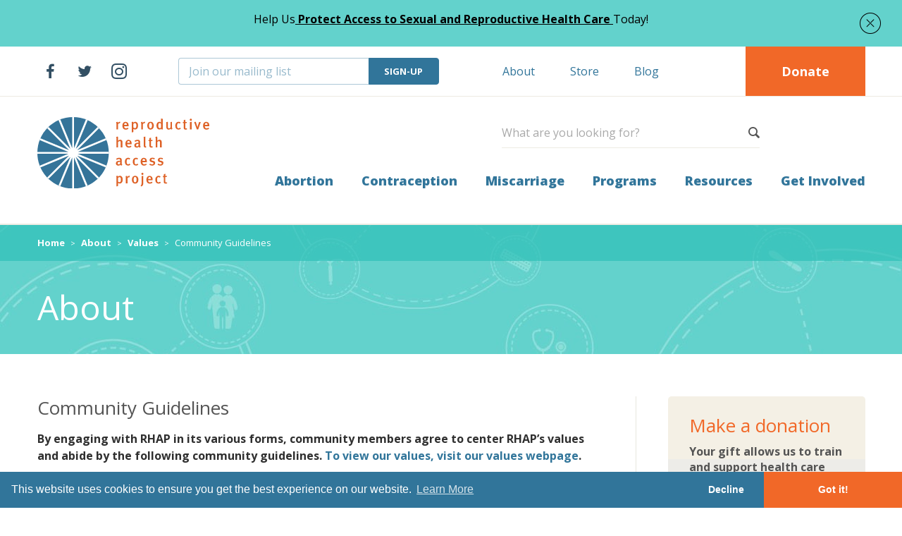

--- FILE ---
content_type: text/html; charset=UTF-8
request_url: https://www.reproductiveaccess.org/about/values/community-guidelines/
body_size: 13393
content:
<!DOCTYPE html>
<html lang="en-US">
<head>
	<meta charset="UTF-8">
	<title>Reproductive Health Access Project | Community Guidelines - Reproductive Health Access Project</title>
	<meta name="viewport" content="width=device-width, initial-scale=1.0">
	<meta http-equiv="X-UA-Compatible" content="IE=edge" />
	<link rel="pingback" href="https://www.reproductiveaccess.org/xmlrpc.php">
	<link rel="shortcut icon" href="https://www.reproductiveaccess.org/wp-content/themes/rhap/favicon.ico" type="image/x-icon" />

	<link href='//fonts.googleapis.com/css?family=Open+Sans:400italic,700,800,400' rel='stylesheet' type='text/css'>
	<meta name='robots' content='index, follow, max-image-preview:large, max-snippet:-1, max-video-preview:-1' />
	<style>img:is([sizes="auto" i], [sizes^="auto," i]) { contain-intrinsic-size: 3000px 1500px }</style>
	
	<!-- This site is optimized with the Yoast SEO plugin v26.6 - https://yoast.com/wordpress/plugins/seo/ -->
	<link rel="canonical" href="https://www.reproductiveaccess.org/about/values/community-guidelines/" />
	<meta property="og:locale" content="en_US" />
	<meta property="og:type" content="article" />
	<meta property="og:title" content="Community Guidelines - Reproductive Health Access Project" />
	<meta property="og:description" content="Community Guidelines By engaging with RHAP in its various forms, community members agree to center RHAP&#8217;s values and abide by the following community guidelines. To view our values, visit our values webpage.&nbsp; Commitment to anti-racism. RHAP supports the dismantling of white supremacy and the integration of a reproductive justice and racial justice lens to our&hellip;" />
	<meta property="og:url" content="https://www.reproductiveaccess.org/about/values/community-guidelines/" />
	<meta property="og:site_name" content="Reproductive Health Access Project" />
	<meta property="article:publisher" content="https://www.facebook.com/reproductiveaccess" />
	<meta property="article:modified_time" content="2024-07-10T22:45:30+00:00" />
	<meta property="og:image" content="https://www.reproductiveaccess.org/wp-content/uploads/2015/02/email-banner-logo-rhap.jpg" />
	<meta property="og:image:width" content="250" />
	<meta property="og:image:height" content="118" />
	<meta property="og:image:type" content="image/jpeg" />
	<meta name="twitter:card" content="summary_large_image" />
	<meta name="twitter:site" content="@RHAP1" />
	<meta name="twitter:label1" content="Est. reading time" />
	<meta name="twitter:data1" content="4 minutes" />
	<script type="application/ld+json" class="yoast-schema-graph">{"@context":"https://schema.org","@graph":[{"@type":"WebPage","@id":"https://www.reproductiveaccess.org/about/values/community-guidelines/","url":"https://www.reproductiveaccess.org/about/values/community-guidelines/","name":"Community Guidelines - Reproductive Health Access Project","isPartOf":{"@id":"https://www.reproductiveaccess.org/#website"},"datePublished":"2021-02-23T18:12:27+00:00","dateModified":"2024-07-10T22:45:30+00:00","breadcrumb":{"@id":"https://www.reproductiveaccess.org/about/values/community-guidelines/#breadcrumb"},"inLanguage":"en-US","potentialAction":[{"@type":"ReadAction","target":["https://www.reproductiveaccess.org/about/values/community-guidelines/"]}]},{"@type":"BreadcrumbList","@id":"https://www.reproductiveaccess.org/about/values/community-guidelines/#breadcrumb","itemListElement":[{"@type":"ListItem","position":1,"name":"Home","item":"https://www.reproductiveaccess.org/"},{"@type":"ListItem","position":2,"name":"About","item":"https://www.reproductiveaccess.org/about/"},{"@type":"ListItem","position":3,"name":"Values","item":"https://www.reproductiveaccess.org/about/values/"},{"@type":"ListItem","position":4,"name":"Community Guidelines"}]},{"@type":"WebSite","@id":"https://www.reproductiveaccess.org/#website","url":"https://www.reproductiveaccess.org/","name":"Reproductive Health Access Project","description":"","publisher":{"@id":"https://www.reproductiveaccess.org/#organization"},"potentialAction":[{"@type":"SearchAction","target":{"@type":"EntryPoint","urlTemplate":"https://www.reproductiveaccess.org/?s={search_term_string}"},"query-input":{"@type":"PropertyValueSpecification","valueRequired":true,"valueName":"search_term_string"}}],"inLanguage":"en-US"},{"@type":"Organization","@id":"https://www.reproductiveaccess.org/#organization","name":"Reproductive Health Access Project","url":"https://www.reproductiveaccess.org/","logo":{"@type":"ImageObject","inLanguage":"en-US","@id":"https://www.reproductiveaccess.org/#/schema/logo/image/","url":"https://www.reproductiveaccess.org/wp-content/uploads/2015/08/rhap_logo_big.jpg","contentUrl":"https://www.reproductiveaccess.org/wp-content/uploads/2015/08/rhap_logo_big.jpg","width":1335,"height":651,"caption":"Reproductive Health Access Project"},"image":{"@id":"https://www.reproductiveaccess.org/#/schema/logo/image/"},"sameAs":["https://www.facebook.com/reproductiveaccess","https://x.com/RHAP1"]}]}</script>
	<!-- / Yoast SEO plugin. -->


<link rel='dns-prefetch' href='//ajax.googleapis.com' />
<link rel='dns-prefetch' href='//www.googletagmanager.com' />
<link rel="alternate" type="application/rss+xml" title="Reproductive Health Access Project &raquo; Feed" href="https://www.reproductiveaccess.org/feed/" />
<link rel="alternate" type="application/rss+xml" title="Reproductive Health Access Project &raquo; Comments Feed" href="https://www.reproductiveaccess.org/comments/feed/" />
<script type="text/javascript">
/* <![CDATA[ */
window._wpemojiSettings = {"baseUrl":"https:\/\/s.w.org\/images\/core\/emoji\/16.0.1\/72x72\/","ext":".png","svgUrl":"https:\/\/s.w.org\/images\/core\/emoji\/16.0.1\/svg\/","svgExt":".svg","source":{"concatemoji":"https:\/\/www.reproductiveaccess.org\/wp-includes\/js\/wp-emoji-release.min.js?ver=6.8.3"}};
/*! This file is auto-generated */
!function(s,n){var o,i,e;function c(e){try{var t={supportTests:e,timestamp:(new Date).valueOf()};sessionStorage.setItem(o,JSON.stringify(t))}catch(e){}}function p(e,t,n){e.clearRect(0,0,e.canvas.width,e.canvas.height),e.fillText(t,0,0);var t=new Uint32Array(e.getImageData(0,0,e.canvas.width,e.canvas.height).data),a=(e.clearRect(0,0,e.canvas.width,e.canvas.height),e.fillText(n,0,0),new Uint32Array(e.getImageData(0,0,e.canvas.width,e.canvas.height).data));return t.every(function(e,t){return e===a[t]})}function u(e,t){e.clearRect(0,0,e.canvas.width,e.canvas.height),e.fillText(t,0,0);for(var n=e.getImageData(16,16,1,1),a=0;a<n.data.length;a++)if(0!==n.data[a])return!1;return!0}function f(e,t,n,a){switch(t){case"flag":return n(e,"\ud83c\udff3\ufe0f\u200d\u26a7\ufe0f","\ud83c\udff3\ufe0f\u200b\u26a7\ufe0f")?!1:!n(e,"\ud83c\udde8\ud83c\uddf6","\ud83c\udde8\u200b\ud83c\uddf6")&&!n(e,"\ud83c\udff4\udb40\udc67\udb40\udc62\udb40\udc65\udb40\udc6e\udb40\udc67\udb40\udc7f","\ud83c\udff4\u200b\udb40\udc67\u200b\udb40\udc62\u200b\udb40\udc65\u200b\udb40\udc6e\u200b\udb40\udc67\u200b\udb40\udc7f");case"emoji":return!a(e,"\ud83e\udedf")}return!1}function g(e,t,n,a){var r="undefined"!=typeof WorkerGlobalScope&&self instanceof WorkerGlobalScope?new OffscreenCanvas(300,150):s.createElement("canvas"),o=r.getContext("2d",{willReadFrequently:!0}),i=(o.textBaseline="top",o.font="600 32px Arial",{});return e.forEach(function(e){i[e]=t(o,e,n,a)}),i}function t(e){var t=s.createElement("script");t.src=e,t.defer=!0,s.head.appendChild(t)}"undefined"!=typeof Promise&&(o="wpEmojiSettingsSupports",i=["flag","emoji"],n.supports={everything:!0,everythingExceptFlag:!0},e=new Promise(function(e){s.addEventListener("DOMContentLoaded",e,{once:!0})}),new Promise(function(t){var n=function(){try{var e=JSON.parse(sessionStorage.getItem(o));if("object"==typeof e&&"number"==typeof e.timestamp&&(new Date).valueOf()<e.timestamp+604800&&"object"==typeof e.supportTests)return e.supportTests}catch(e){}return null}();if(!n){if("undefined"!=typeof Worker&&"undefined"!=typeof OffscreenCanvas&&"undefined"!=typeof URL&&URL.createObjectURL&&"undefined"!=typeof Blob)try{var e="postMessage("+g.toString()+"("+[JSON.stringify(i),f.toString(),p.toString(),u.toString()].join(",")+"));",a=new Blob([e],{type:"text/javascript"}),r=new Worker(URL.createObjectURL(a),{name:"wpTestEmojiSupports"});return void(r.onmessage=function(e){c(n=e.data),r.terminate(),t(n)})}catch(e){}c(n=g(i,f,p,u))}t(n)}).then(function(e){for(var t in e)n.supports[t]=e[t],n.supports.everything=n.supports.everything&&n.supports[t],"flag"!==t&&(n.supports.everythingExceptFlag=n.supports.everythingExceptFlag&&n.supports[t]);n.supports.everythingExceptFlag=n.supports.everythingExceptFlag&&!n.supports.flag,n.DOMReady=!1,n.readyCallback=function(){n.DOMReady=!0}}).then(function(){return e}).then(function(){var e;n.supports.everything||(n.readyCallback(),(e=n.source||{}).concatemoji?t(e.concatemoji):e.wpemoji&&e.twemoji&&(t(e.twemoji),t(e.wpemoji)))}))}((window,document),window._wpemojiSettings);
/* ]]> */
</script>
<style id='wp-emoji-styles-inline-css' type='text/css'>

	img.wp-smiley, img.emoji {
		display: inline !important;
		border: none !important;
		box-shadow: none !important;
		height: 1em !important;
		width: 1em !important;
		margin: 0 0.07em !important;
		vertical-align: -0.1em !important;
		background: none !important;
		padding: 0 !important;
	}
</style>
<link rel='stylesheet' id='wp-block-library-css' href='https://www.reproductiveaccess.org/wp-includes/css/dist/block-library/style.min.css?ver=6.8.3' type='text/css' media='all' />
<style id='classic-theme-styles-inline-css' type='text/css'>
/*! This file is auto-generated */
.wp-block-button__link{color:#fff;background-color:#32373c;border-radius:9999px;box-shadow:none;text-decoration:none;padding:calc(.667em + 2px) calc(1.333em + 2px);font-size:1.125em}.wp-block-file__button{background:#32373c;color:#fff;text-decoration:none}
</style>
<style id='global-styles-inline-css' type='text/css'>
:root{--wp--preset--aspect-ratio--square: 1;--wp--preset--aspect-ratio--4-3: 4/3;--wp--preset--aspect-ratio--3-4: 3/4;--wp--preset--aspect-ratio--3-2: 3/2;--wp--preset--aspect-ratio--2-3: 2/3;--wp--preset--aspect-ratio--16-9: 16/9;--wp--preset--aspect-ratio--9-16: 9/16;--wp--preset--color--black: #000000;--wp--preset--color--cyan-bluish-gray: #abb8c3;--wp--preset--color--white: #ffffff;--wp--preset--color--pale-pink: #f78da7;--wp--preset--color--vivid-red: #cf2e2e;--wp--preset--color--luminous-vivid-orange: #ff6900;--wp--preset--color--luminous-vivid-amber: #fcb900;--wp--preset--color--light-green-cyan: #7bdcb5;--wp--preset--color--vivid-green-cyan: #00d084;--wp--preset--color--pale-cyan-blue: #8ed1fc;--wp--preset--color--vivid-cyan-blue: #0693e3;--wp--preset--color--vivid-purple: #9b51e0;--wp--preset--gradient--vivid-cyan-blue-to-vivid-purple: linear-gradient(135deg,rgba(6,147,227,1) 0%,rgb(155,81,224) 100%);--wp--preset--gradient--light-green-cyan-to-vivid-green-cyan: linear-gradient(135deg,rgb(122,220,180) 0%,rgb(0,208,130) 100%);--wp--preset--gradient--luminous-vivid-amber-to-luminous-vivid-orange: linear-gradient(135deg,rgba(252,185,0,1) 0%,rgba(255,105,0,1) 100%);--wp--preset--gradient--luminous-vivid-orange-to-vivid-red: linear-gradient(135deg,rgba(255,105,0,1) 0%,rgb(207,46,46) 100%);--wp--preset--gradient--very-light-gray-to-cyan-bluish-gray: linear-gradient(135deg,rgb(238,238,238) 0%,rgb(169,184,195) 100%);--wp--preset--gradient--cool-to-warm-spectrum: linear-gradient(135deg,rgb(74,234,220) 0%,rgb(151,120,209) 20%,rgb(207,42,186) 40%,rgb(238,44,130) 60%,rgb(251,105,98) 80%,rgb(254,248,76) 100%);--wp--preset--gradient--blush-light-purple: linear-gradient(135deg,rgb(255,206,236) 0%,rgb(152,150,240) 100%);--wp--preset--gradient--blush-bordeaux: linear-gradient(135deg,rgb(254,205,165) 0%,rgb(254,45,45) 50%,rgb(107,0,62) 100%);--wp--preset--gradient--luminous-dusk: linear-gradient(135deg,rgb(255,203,112) 0%,rgb(199,81,192) 50%,rgb(65,88,208) 100%);--wp--preset--gradient--pale-ocean: linear-gradient(135deg,rgb(255,245,203) 0%,rgb(182,227,212) 50%,rgb(51,167,181) 100%);--wp--preset--gradient--electric-grass: linear-gradient(135deg,rgb(202,248,128) 0%,rgb(113,206,126) 100%);--wp--preset--gradient--midnight: linear-gradient(135deg,rgb(2,3,129) 0%,rgb(40,116,252) 100%);--wp--preset--font-size--small: 13px;--wp--preset--font-size--medium: 20px;--wp--preset--font-size--large: 36px;--wp--preset--font-size--x-large: 42px;--wp--preset--spacing--20: 0.44rem;--wp--preset--spacing--30: 0.67rem;--wp--preset--spacing--40: 1rem;--wp--preset--spacing--50: 1.5rem;--wp--preset--spacing--60: 2.25rem;--wp--preset--spacing--70: 3.38rem;--wp--preset--spacing--80: 5.06rem;--wp--preset--shadow--natural: 6px 6px 9px rgba(0, 0, 0, 0.2);--wp--preset--shadow--deep: 12px 12px 50px rgba(0, 0, 0, 0.4);--wp--preset--shadow--sharp: 6px 6px 0px rgba(0, 0, 0, 0.2);--wp--preset--shadow--outlined: 6px 6px 0px -3px rgba(255, 255, 255, 1), 6px 6px rgba(0, 0, 0, 1);--wp--preset--shadow--crisp: 6px 6px 0px rgba(0, 0, 0, 1);}:where(.is-layout-flex){gap: 0.5em;}:where(.is-layout-grid){gap: 0.5em;}body .is-layout-flex{display: flex;}.is-layout-flex{flex-wrap: wrap;align-items: center;}.is-layout-flex > :is(*, div){margin: 0;}body .is-layout-grid{display: grid;}.is-layout-grid > :is(*, div){margin: 0;}:where(.wp-block-columns.is-layout-flex){gap: 2em;}:where(.wp-block-columns.is-layout-grid){gap: 2em;}:where(.wp-block-post-template.is-layout-flex){gap: 1.25em;}:where(.wp-block-post-template.is-layout-grid){gap: 1.25em;}.has-black-color{color: var(--wp--preset--color--black) !important;}.has-cyan-bluish-gray-color{color: var(--wp--preset--color--cyan-bluish-gray) !important;}.has-white-color{color: var(--wp--preset--color--white) !important;}.has-pale-pink-color{color: var(--wp--preset--color--pale-pink) !important;}.has-vivid-red-color{color: var(--wp--preset--color--vivid-red) !important;}.has-luminous-vivid-orange-color{color: var(--wp--preset--color--luminous-vivid-orange) !important;}.has-luminous-vivid-amber-color{color: var(--wp--preset--color--luminous-vivid-amber) !important;}.has-light-green-cyan-color{color: var(--wp--preset--color--light-green-cyan) !important;}.has-vivid-green-cyan-color{color: var(--wp--preset--color--vivid-green-cyan) !important;}.has-pale-cyan-blue-color{color: var(--wp--preset--color--pale-cyan-blue) !important;}.has-vivid-cyan-blue-color{color: var(--wp--preset--color--vivid-cyan-blue) !important;}.has-vivid-purple-color{color: var(--wp--preset--color--vivid-purple) !important;}.has-black-background-color{background-color: var(--wp--preset--color--black) !important;}.has-cyan-bluish-gray-background-color{background-color: var(--wp--preset--color--cyan-bluish-gray) !important;}.has-white-background-color{background-color: var(--wp--preset--color--white) !important;}.has-pale-pink-background-color{background-color: var(--wp--preset--color--pale-pink) !important;}.has-vivid-red-background-color{background-color: var(--wp--preset--color--vivid-red) !important;}.has-luminous-vivid-orange-background-color{background-color: var(--wp--preset--color--luminous-vivid-orange) !important;}.has-luminous-vivid-amber-background-color{background-color: var(--wp--preset--color--luminous-vivid-amber) !important;}.has-light-green-cyan-background-color{background-color: var(--wp--preset--color--light-green-cyan) !important;}.has-vivid-green-cyan-background-color{background-color: var(--wp--preset--color--vivid-green-cyan) !important;}.has-pale-cyan-blue-background-color{background-color: var(--wp--preset--color--pale-cyan-blue) !important;}.has-vivid-cyan-blue-background-color{background-color: var(--wp--preset--color--vivid-cyan-blue) !important;}.has-vivid-purple-background-color{background-color: var(--wp--preset--color--vivid-purple) !important;}.has-black-border-color{border-color: var(--wp--preset--color--black) !important;}.has-cyan-bluish-gray-border-color{border-color: var(--wp--preset--color--cyan-bluish-gray) !important;}.has-white-border-color{border-color: var(--wp--preset--color--white) !important;}.has-pale-pink-border-color{border-color: var(--wp--preset--color--pale-pink) !important;}.has-vivid-red-border-color{border-color: var(--wp--preset--color--vivid-red) !important;}.has-luminous-vivid-orange-border-color{border-color: var(--wp--preset--color--luminous-vivid-orange) !important;}.has-luminous-vivid-amber-border-color{border-color: var(--wp--preset--color--luminous-vivid-amber) !important;}.has-light-green-cyan-border-color{border-color: var(--wp--preset--color--light-green-cyan) !important;}.has-vivid-green-cyan-border-color{border-color: var(--wp--preset--color--vivid-green-cyan) !important;}.has-pale-cyan-blue-border-color{border-color: var(--wp--preset--color--pale-cyan-blue) !important;}.has-vivid-cyan-blue-border-color{border-color: var(--wp--preset--color--vivid-cyan-blue) !important;}.has-vivid-purple-border-color{border-color: var(--wp--preset--color--vivid-purple) !important;}.has-vivid-cyan-blue-to-vivid-purple-gradient-background{background: var(--wp--preset--gradient--vivid-cyan-blue-to-vivid-purple) !important;}.has-light-green-cyan-to-vivid-green-cyan-gradient-background{background: var(--wp--preset--gradient--light-green-cyan-to-vivid-green-cyan) !important;}.has-luminous-vivid-amber-to-luminous-vivid-orange-gradient-background{background: var(--wp--preset--gradient--luminous-vivid-amber-to-luminous-vivid-orange) !important;}.has-luminous-vivid-orange-to-vivid-red-gradient-background{background: var(--wp--preset--gradient--luminous-vivid-orange-to-vivid-red) !important;}.has-very-light-gray-to-cyan-bluish-gray-gradient-background{background: var(--wp--preset--gradient--very-light-gray-to-cyan-bluish-gray) !important;}.has-cool-to-warm-spectrum-gradient-background{background: var(--wp--preset--gradient--cool-to-warm-spectrum) !important;}.has-blush-light-purple-gradient-background{background: var(--wp--preset--gradient--blush-light-purple) !important;}.has-blush-bordeaux-gradient-background{background: var(--wp--preset--gradient--blush-bordeaux) !important;}.has-luminous-dusk-gradient-background{background: var(--wp--preset--gradient--luminous-dusk) !important;}.has-pale-ocean-gradient-background{background: var(--wp--preset--gradient--pale-ocean) !important;}.has-electric-grass-gradient-background{background: var(--wp--preset--gradient--electric-grass) !important;}.has-midnight-gradient-background{background: var(--wp--preset--gradient--midnight) !important;}.has-small-font-size{font-size: var(--wp--preset--font-size--small) !important;}.has-medium-font-size{font-size: var(--wp--preset--font-size--medium) !important;}.has-large-font-size{font-size: var(--wp--preset--font-size--large) !important;}.has-x-large-font-size{font-size: var(--wp--preset--font-size--x-large) !important;}
:where(.wp-block-post-template.is-layout-flex){gap: 1.25em;}:where(.wp-block-post-template.is-layout-grid){gap: 1.25em;}
:where(.wp-block-columns.is-layout-flex){gap: 2em;}:where(.wp-block-columns.is-layout-grid){gap: 2em;}
:root :where(.wp-block-pullquote){font-size: 1.5em;line-height: 1.6;}
</style>
<link rel='stylesheet' id='ivory-search-styles-css' href='https://www.reproductiveaccess.org/wp-content/plugins/add-search-to-menu/public/css/ivory-search.min.css?ver=5.5.13' type='text/css' media='all' />
<link rel='stylesheet' id='rhap-style-css' href='https://www.reproductiveaccess.org/wp-content/themes/rhap/styles/screen-new.css?ver=v26' type='text/css' media='all' />
<link rel='stylesheet' id='rhap-print-css' href='https://www.reproductiveaccess.org/wp-content/themes/rhap/styles/print.css?ver=v26' type='text/css' media='print' />
<link rel='stylesheet' id='um_modal-css' href='https://www.reproductiveaccess.org/wp-content/plugins/ultimate-member/assets/css/um-modal.min.css?ver=2.11.1' type='text/css' media='all' />
<link rel='stylesheet' id='um_ui-css' href='https://www.reproductiveaccess.org/wp-content/plugins/ultimate-member/assets/libs/jquery-ui/jquery-ui.min.css?ver=1.13.2' type='text/css' media='all' />
<link rel='stylesheet' id='um_tipsy-css' href='https://www.reproductiveaccess.org/wp-content/plugins/ultimate-member/assets/libs/tipsy/tipsy.min.css?ver=1.0.0a' type='text/css' media='all' />
<link rel='stylesheet' id='um_raty-css' href='https://www.reproductiveaccess.org/wp-content/plugins/ultimate-member/assets/libs/raty/um-raty.min.css?ver=2.6.0' type='text/css' media='all' />
<link rel='stylesheet' id='select2-css' href='https://www.reproductiveaccess.org/wp-content/plugins/ultimate-member/assets/libs/select2/select2.min.css?ver=4.0.13' type='text/css' media='all' />
<link rel='stylesheet' id='um_fileupload-css' href='https://www.reproductiveaccess.org/wp-content/plugins/ultimate-member/assets/css/um-fileupload.min.css?ver=2.11.1' type='text/css' media='all' />
<link rel='stylesheet' id='um_confirm-css' href='https://www.reproductiveaccess.org/wp-content/plugins/ultimate-member/assets/libs/um-confirm/um-confirm.min.css?ver=1.0' type='text/css' media='all' />
<link rel='stylesheet' id='um_datetime-css' href='https://www.reproductiveaccess.org/wp-content/plugins/ultimate-member/assets/libs/pickadate/default.min.css?ver=3.6.2' type='text/css' media='all' />
<link rel='stylesheet' id='um_datetime_date-css' href='https://www.reproductiveaccess.org/wp-content/plugins/ultimate-member/assets/libs/pickadate/default.date.min.css?ver=3.6.2' type='text/css' media='all' />
<link rel='stylesheet' id='um_datetime_time-css' href='https://www.reproductiveaccess.org/wp-content/plugins/ultimate-member/assets/libs/pickadate/default.time.min.css?ver=3.6.2' type='text/css' media='all' />
<link rel='stylesheet' id='um_fonticons_ii-css' href='https://www.reproductiveaccess.org/wp-content/plugins/ultimate-member/assets/libs/legacy/fonticons/fonticons-ii.min.css?ver=2.11.1' type='text/css' media='all' />
<link rel='stylesheet' id='um_fonticons_fa-css' href='https://www.reproductiveaccess.org/wp-content/plugins/ultimate-member/assets/libs/legacy/fonticons/fonticons-fa.min.css?ver=2.11.1' type='text/css' media='all' />
<link rel='stylesheet' id='um_fontawesome-css' href='https://www.reproductiveaccess.org/wp-content/plugins/ultimate-member/assets/css/um-fontawesome.min.css?ver=6.5.2' type='text/css' media='all' />
<link rel='stylesheet' id='um_common-css' href='https://www.reproductiveaccess.org/wp-content/plugins/ultimate-member/assets/css/common.min.css?ver=2.11.1' type='text/css' media='all' />
<link rel='stylesheet' id='um_responsive-css' href='https://www.reproductiveaccess.org/wp-content/plugins/ultimate-member/assets/css/um-responsive.min.css?ver=2.11.1' type='text/css' media='all' />
<link rel='stylesheet' id='um_styles-css' href='https://www.reproductiveaccess.org/wp-content/plugins/ultimate-member/assets/css/um-styles.min.css?ver=2.11.1' type='text/css' media='all' />
<link rel='stylesheet' id='um_crop-css' href='https://www.reproductiveaccess.org/wp-content/plugins/ultimate-member/assets/libs/cropper/cropper.min.css?ver=1.6.1' type='text/css' media='all' />
<link rel='stylesheet' id='um_profile-css' href='https://www.reproductiveaccess.org/wp-content/plugins/ultimate-member/assets/css/um-profile.min.css?ver=2.11.1' type='text/css' media='all' />
<link rel='stylesheet' id='um_account-css' href='https://www.reproductiveaccess.org/wp-content/plugins/ultimate-member/assets/css/um-account.min.css?ver=2.11.1' type='text/css' media='all' />
<link rel='stylesheet' id='um_misc-css' href='https://www.reproductiveaccess.org/wp-content/plugins/ultimate-member/assets/css/um-misc.min.css?ver=2.11.1' type='text/css' media='all' />
<link rel='stylesheet' id='um_default_css-css' href='https://www.reproductiveaccess.org/wp-content/plugins/ultimate-member/assets/css/um-old-default.min.css?ver=2.11.1' type='text/css' media='all' />
<script type="text/javascript" src="//ajax.googleapis.com/ajax/libs/jquery/1.11.1/jquery.min.js?ver=1.11.1" id="jquery-js"></script>
<script type="text/javascript" src="https://www.reproductiveaccess.org/wp-content/themes/rhap/javascript/modernizr.js" id="modernizr-js"></script>
<script type="text/javascript" src="https://www.reproductiveaccess.org/wp-content/themes/rhap/javascript/cookieconsent.js" id="cookieconsent-js"></script>
<script type="text/javascript" src="https://www.reproductiveaccess.org/wp-content/plugins/ultimate-member/assets/js/um-gdpr.min.js?ver=2.11.1" id="um-gdpr-js"></script>
<link rel="https://api.w.org/" href="https://www.reproductiveaccess.org/wp-json/" /><link rel="alternate" title="JSON" type="application/json" href="https://www.reproductiveaccess.org/wp-json/wp/v2/pages/11374" /><link rel="EditURI" type="application/rsd+xml" title="RSD" href="https://www.reproductiveaccess.org/xmlrpc.php?rsd" />
<link rel='shortlink' href='https://www.reproductiveaccess.org/?p=11374' />
<link rel="alternate" title="oEmbed (JSON)" type="application/json+oembed" href="https://www.reproductiveaccess.org/wp-json/oembed/1.0/embed?url=https%3A%2F%2Fwww.reproductiveaccess.org%2Fabout%2Fvalues%2Fcommunity-guidelines%2F" />
<link rel="alternate" title="oEmbed (XML)" type="text/xml+oembed" href="https://www.reproductiveaccess.org/wp-json/oembed/1.0/embed?url=https%3A%2F%2Fwww.reproductiveaccess.org%2Fabout%2Fvalues%2Fcommunity-guidelines%2F&#038;format=xml" />
<meta name="generator" content="Site Kit by Google 1.168.0" /><meta name="google-site-verification" content="u2NGY57ywS6AE8nM2zVb0XW_aU8S65k4OimYGIcKL8U"><meta name="generator" content="Elementor 3.33.4; features: e_font_icon_svg, additional_custom_breakpoints; settings: css_print_method-external, google_font-enabled, font_display-swap">
			<style>
				.e-con.e-parent:nth-of-type(n+4):not(.e-lazyloaded):not(.e-no-lazyload),
				.e-con.e-parent:nth-of-type(n+4):not(.e-lazyloaded):not(.e-no-lazyload) * {
					background-image: none !important;
				}
				@media screen and (max-height: 1024px) {
					.e-con.e-parent:nth-of-type(n+3):not(.e-lazyloaded):not(.e-no-lazyload),
					.e-con.e-parent:nth-of-type(n+3):not(.e-lazyloaded):not(.e-no-lazyload) * {
						background-image: none !important;
					}
				}
				@media screen and (max-height: 640px) {
					.e-con.e-parent:nth-of-type(n+2):not(.e-lazyloaded):not(.e-no-lazyload),
					.e-con.e-parent:nth-of-type(n+2):not(.e-lazyloaded):not(.e-no-lazyload) * {
						background-image: none !important;
					}
				}
			</style>
			
	<!-- Google Tag Manager -->
	<script>(function(w,d,s,l,i){w[l]=w[l]||[];w[l].push({'gtm.start':
	new Date().getTime(),event:'gtm.js'});var f=d.getElementsByTagName(s)[0],
	j=d.createElement(s),dl=l!='dataLayer'?'&l='+l:'';j.async=true;j.src=
	'https://www.googletagmanager.com/gtm.js?id='+i+dl;f.parentNode.insertBefore(j,f);
	})(window,document,'script','dataLayer','GTM-5JZMM9K');</script>
	<!-- End Google Tag Manager -->

</head>
<body class="wp-singular page-template-default page page-id-11374 page-child parent-pageid-9697 wp-theme-rhap rhap elementor-default elementor-kit-14088">
	<!-- Google Tag Manager (noscript) -->
	<noscript><iframe src="https://www.googletagmanager.com/ns.html?id=GTM-5JZMM9K"
	height="0" width="0" style="display:none;visibility:hidden"></iframe></noscript>
	<!-- End Google Tag Manager (noscript) -->

	<div class="root-a">

		<header class="top-a" id="top" data-spy="affix" data-offset-top="200">

			
							<div class="announcement-a" data-id="4">					<div class="contain">
													<p>Help Us<a href="https://www.reproductiveaccess.org/donate/"><strong> Protect Access to Sexual and Reproductive Health Care </strong></a>Today!</p>
<div id="highlighter--hover-tools" style="display: none;">
<div id="highlighter--hover-tools--container">
<div class="highlighter--icon highlighter--icon-copy" title="Copy"></div>
<div class="highlighter--icon highlighter--icon-change-color" title="Change Color"></div>
<div class="highlighter--icon highlighter--icon-delete" title="Delete"></div>
</div>
</div>
<div id="highlighter--hover-tools" style="display: none;">
<div id="highlighter--hover-tools--container">
<div class="highlighter--icon highlighter--icon-copy" title="Copy"></div>
<div class="highlighter--icon highlighter--icon-change-color" title="Change Color"></div>
<div class="highlighter--icon highlighter--icon-delete" title="Delete"></div>
</div>
</div>
<div id="highlighter--hover-tools" style="display: none;">
<div id="highlighter--hover-tools--container">
<div class="highlighter--icon highlighter--icon-copy" title="Copy"></div>
<div class="highlighter--icon highlighter--icon-change-color" title="Change Color"></div>
<div class="highlighter--icon highlighter--icon-delete" title="Delete"></div>
</div>
</div>
<div id="highlighter--hover-tools" style="display: none;">
<div id="highlighter--hover-tools--container">
<div class="highlighter--icon highlighter--icon-copy" title="Copy"></div>
<div class="highlighter--icon highlighter--icon-change-color" title="Change Color"></div>
<div class="highlighter--icon highlighter--icon-delete" title="Delete"></div>
</div>
</div>
<div id="highlighter--hover-tools" style="display: none;">
<div id="highlighter--hover-tools--container">
<div class="highlighter--icon highlighter--icon-copy" title="Copy"></div>
<div class="highlighter--icon highlighter--icon-change-color" title="Change Color"></div>
<div class="highlighter--icon highlighter--icon-delete" title="Delete"></div>
</div>
</div>
<div id="highlighter--hover-tools" style="display: none;">
<div id="highlighter--hover-tools--container">
<div class="highlighter--icon highlighter--icon-copy" title="Copy"></div>
<div class="highlighter--icon highlighter--icon-change-color" title="Change Color"></div>
<div class="highlighter--icon highlighter--icon-delete" title="Delete"></div>
</div>
</div>
											</div>
				</div>
			
			<div class="donate-super">
				<p><a href="https://www.reproductiveaccess.org/donate/" class="button-a">Donate</a></p>
			</div>

			<div class="nav-main">
				<div class="contain">
					<h1 class="logo"><a href="https://www.reproductiveaccess.org/" accesskey="h"><img src="https://www.reproductiveaccess.org/wp-content/themes/rhap/images/logo-a.svg" width="244" height="101" alt="Reproductive Health Access Project"></a></h1>
					<nav class="skips">
						<ul>
							<li><a href="#nav" accesskey="n">Skip to navigation [n]</a></li>
							<li><a href="#content" accesskey="c">Skip to content [c]</a></li>
							<li><a href="#footer" accesskey="f">Skip to footer [f]</a></li>
						</ul>
					</nav>
					<div class="wrap">
						<nav class="nav" id="nav">
							<h2 class="offset">Navigation</h2>
							<ul id="menu-main-menu" class="menu"><li id="menu-item-2476" class="menu-item menu-item-type-post_type menu-item-object-page menu-item-has-children menu-item-2476"><a href="https://www.reproductiveaccess.org/abortion/">Abortion</a>
<ul class="sub-menu">
	<li id="menu-item-13025" class="menu-item menu-item-type-post_type menu-item-object-page menu-item-13025"><a href="https://www.reproductiveaccess.org/abortion/pc-abortion-resources/">Integrating Medication Abortion into Primary Care</a></li>
	<li id="menu-item-12679" class="menu-item menu-item-type-post_type menu-item-object-page menu-item-12679"><a href="https://www.reproductiveaccess.org/abortion/sma/">Self-Managed Abortion</a></li>
	<li id="menu-item-14424" class="menu-item menu-item-type-post_type menu-item-object-page menu-item-14424"><a href="https://www.reproductiveaccess.org/abortion/cellular-decisions/">Cellular Decisions</a></li>
</ul>
</li>
<li id="menu-item-2477" class="menu-item menu-item-type-post_type menu-item-object-page menu-item-2477"><a href="https://www.reproductiveaccess.org/contraception/">Contraception</a></li>
<li id="menu-item-2478" class="menu-item menu-item-type-post_type menu-item-object-page menu-item-2478"><a href="https://www.reproductiveaccess.org/miscarriage/">Miscarriage</a></li>
<li id="menu-item-8988" class="menu-item menu-item-type-post_type menu-item-object-page menu-item-has-children menu-item-8988"><a href="https://www.reproductiveaccess.org/programs/">Programs</a>
<ul class="sub-menu">
	<li id="menu-item-8993" class="menu-item menu-item-type-post_type menu-item-object-page menu-item-8993"><a href="https://www.reproductiveaccess.org/programs/fellowship/">Reproductive Health Care and Advocacy Fellowship</a></li>
	<li id="menu-item-10693" class="menu-item menu-item-type-custom menu-item-object-custom menu-item-10693"><a href="https://network.reproductiveaccess.org/">Reproductive Health Access Network</a></li>
	<li id="menu-item-8994" class="menu-item menu-item-type-post_type menu-item-object-page menu-item-8994"><a href="https://www.reproductiveaccess.org/programs/mci/">Miscarriage Care Initiative</a></li>
	<li id="menu-item-8992" class="menu-item menu-item-type-post_type menu-item-object-page menu-item-8992"><a href="https://www.reproductiveaccess.org/programs/hartcenter/">Hands-on Reproductive Health Training Center</a></li>
	<li id="menu-item-8991" class="menu-item menu-item-type-post_type menu-item-object-page menu-item-8991"><a href="https://www.reproductiveaccess.org/programs/technical-assistance/">Technical Assistance</a></li>
	<li id="menu-item-11986" class="menu-item menu-item-type-post_type menu-item-object-page menu-item-11986"><a href="https://www.reproductiveaccess.org/programs/continuing-education/">Continuing Education</a></li>
</ul>
</li>
<li id="menu-item-2480" class="menu-item menu-item-type-post_type menu-item-object-page menu-item-has-children menu-item-2480"><a href="https://www.reproductiveaccess.org/resources/">Resources</a>
<ul class="sub-menu">
	<li id="menu-item-13848" class="menu-item menu-item-type-post_type menu-item-object-page menu-item-13848"><a href="https://www.reproductiveaccess.org/resources/access-list/">Access List</a></li>
	<li id="menu-item-13734" class="menu-item menu-item-type-post_type menu-item-object-page menu-item-13734"><a href="https://www.reproductiveaccess.org/resources/advocacy/">Advocacy</a></li>
	<li id="menu-item-10780" class="menu-item menu-item-type-post_type menu-item-object-page menu-item-10780"><a href="https://www.reproductiveaccess.org/telehealth/">Telehealth for Reproductive Health Care Resources</a></li>
	<li id="menu-item-9002" class="menu-item menu-item-type-post_type menu-item-object-page menu-item-9002"><a href="https://www.reproductiveaccess.org/resources/aafp-policies/">AAFP Policies</a></li>
	<li id="menu-item-7999" class="menu-item menu-item-type-post_type menu-item-object-page menu-item-7999"><a href="https://www.reproductiveaccess.org/resources/contraceptive-pearls/">Contraceptive Pearls</a></li>
	<li id="menu-item-8037" class="menu-item menu-item-type-post_type menu-item-object-page menu-item-8037"><a href="https://www.reproductiveaccess.org/resources/insights/">Insights</a></li>
	<li id="menu-item-9007" class="menu-item menu-item-type-post_type menu-item-object-page menu-item-9007"><a href="https://www.reproductiveaccess.org/resources/permission-use-materials/">Request Permission to Use Materials</a></li>
	<li id="menu-item-9003" class="menu-item menu-item-type-post_type menu-item-object-page menu-item-9003"><a href="https://www.reproductiveaccess.org/resources/">All Resources</a></li>
</ul>
</li>
<li id="menu-item-2474" class="menu-item menu-item-type-post_type menu-item-object-page menu-item-has-children menu-item-2474"><a href="https://www.reproductiveaccess.org/get-involved/">Get Involved</a>
<ul class="sub-menu">
	<li id="menu-item-8990" class="menu-item menu-item-type-post_type menu-item-object-page menu-item-8990"><a href="https://www.reproductiveaccess.org/get-involved/events/">Events</a></li>
	<li id="menu-item-11504" class="menu-item menu-item-type-post_type menu-item-object-page menu-item-11504"><a href="https://www.reproductiveaccess.org/donate/">Donate</a></li>
	<li id="menu-item-11502" class="menu-item menu-item-type-post_type menu-item-object-page menu-item-11502"><a href="https://www.reproductiveaccess.org/get-involved/actions/">Act Now</a></li>
	<li id="menu-item-11503" class="menu-item menu-item-type-custom menu-item-object-custom menu-item-11503"><a href="https://network.reproductiveaccess.org/">Reproductive Health Access Network</a></li>
	<li id="menu-item-6587" class="menu-item menu-item-type-post_type menu-item-object-page menu-item-6587"><a href="https://www.reproductiveaccess.org/get-involved/join-team/">Jobs &#038; Internships</a></li>
</ul>
</li>
</ul>							<form action="https://www.reproductiveaccess.org/?s=" method="get" class="search">
								<p><label for="f-search">What are you looking for?</label> <input type="text" name="s" id="f-search" placeholder="What are you looking for?" /> <button type="submit"></button></p>
							</form>
						</nav>
					</div>
				</div>

				<div class="bar">
					<div class="contain">
						<ul class="socials-a">
							<li class="facebook"><a href="https://www.facebook.com/reproductiveaccess" target="_blank"><span>Follow us on Facebook</span></a></li>
							<li class="twitter"><a href="" target="_blank"><span>Follow us on Twitter</span></a></li>
															<li class="instagram"><a href="https://www.instagram.com/reproductiveaccess" target="_blank"><span>Follow us on Twitter</span></a></li>
													</ul>
						<div class="wrap">
								<form action="https://www.reproductiveaccess.org/signup/" method="get" class="salsa quickform-a">
		<p>
			<label for="f-subscribe">Join our mailing list</label>
			<input type="email" name="em" id="f-subscribe" class="dark" placeholder="Join our mailing list" required /> 
			<button type="submit" class="button-b">Sign-up</button>
		</p>
	</form>
								<ul id="menu-eyebrow" class="menu"><li id="menu-item-8985" class="menu-item menu-item-type-post_type menu-item-object-page current-page-ancestor menu-item-8985"><a href="https://www.reproductiveaccess.org/about/">About</a></li>
<li id="menu-item-8986" class="menu-item menu-item-type-custom menu-item-object-custom menu-item-8986"><a href="http://reproductive-health-access-project-store.myshopify.com/">Store</a></li>
<li id="menu-item-8987" class="menu-item menu-item-type-post_type menu-item-object-page menu-item-8987"><a href="https://www.reproductiveaccess.org/blog/">Blog</a></li>
</ul>							<ul id="menu-donate" class="donate"><li id="menu-item-13022" class="menu-item menu-item-type-post_type menu-item-object-page menu-item-has-children menu-item-13022"><a href="https://www.reproductiveaccess.org/donate/">Donate</a>
<ul class="sub-menu">
	<li id="menu-item-13516" class="menu-item menu-item-type-post_type menu-item-object-page menu-item-13516"><a href="https://www.reproductiveaccess.org/donate/eoy23/">Support Project Access</a></li>
	<li id="menu-item-11896" class="menu-item menu-item-type-custom menu-item-object-custom menu-item-11896"><a href="https://www.reproductiveaccess.org/donate/give-monthly/">Give Monthly</a></li>
	<li id="menu-item-12789" class="menu-item menu-item-type-post_type menu-item-object-page menu-item-12789"><a href="https://www.reproductiveaccess.org/donate/fund-a-fellow/">Fund a Fellow</a></li>
	<li id="menu-item-12498" class="menu-item menu-item-type-post_type menu-item-object-page menu-item-12498"><a href="https://www.reproductiveaccess.org/donate/donor-advised-fund-grants/">Donor Advised Fund Grants</a></li>
</ul>
</li>
</ul>						</div>
					</div>
				</div>

			</div>

		</header>

		<section class="content-a max" id="content">
			<!--[if lte IE 8]>
			<div class="browser-a">
				<p>Your browser is outdated, it may not render this page properly, please <a href="http://browsehappy.com/" rel="external">upgrade</a>.</p>
			</div>
			<![endif]-->


		<div class="header-a teal">
		<div class="contain">
				<div class="crumbs">
		<p id="breadcrumbs"><span><span><a href="https://www.reproductiveaccess.org/">Home</a></span> <span class="sep">&gt;</span> <span><a href="https://www.reproductiveaccess.org/about/">About</a></span> <span class="sep">&gt;</span> <span><a href="https://www.reproductiveaccess.org/about/values/">Values</a></span> <span class="sep">&gt;</span> <span class="breadcrumb_last" aria-current="page">Community Guidelines</span></span></p>	</div>
											<h3 class="hx">About</h3>
					</div>
	</div>

	<div class="contain">
		<div class="page-a">
			<div class="primary">

									
						
														
							<h2>Community Guidelines</h2>
<p><strong>By engaging with RHAP in its various forms, community members agree to center RHAP&#8217;s values and abide by the following community guidelines. <a href="https://www.reproductiveaccess.org/about/values/">To view our values, visit our values webpage</a>.&nbsp;</strong></p>
<ol>
<li><strong>Commitment to anti-racism. </strong><em>RHAP supports the dismantling of white supremacy and the integration of a </em><a href="https://www.sistersong.net/reproductive-justice"><em>reproductive justice</em></a><em> and </em><a href="https://eji.org/racial-justice/"><em>racial justice</em></a><em> lens to our work. To that end, community spaces will:</em>
<ul>
<li>Recognize the historical and ongoing influence of white supremacy in the medical field, and acknowledge our power and participation in this structure as a primarily white-founded organization.&nbsp;</li>
<li>Center the experiences of Black, Indigenous, and people of color (BIPOC) clinicians, patients, and advocates.</li>
<li>Commit to ongoing reflection and growth, as well as calling in and supporting others in this process.</li>
</ul>
</li>
<li><strong>Indigenous Land and Territorial Acknowledgements</strong>
<ul>
<li><span style="font-weight: 400;">We acknowledge and pay respect to all the Indigenous communities who have stewarded the land, and to their ongoing cultural, spiritual, and intellectual contributions. The Reproductive Health Access Project was founded upon the exclusion and erasures of many Indigenous peoples and we are committed to collaborating with and centering the needs of Indigenous communities as we work toward dismantling the ongoing legacies of settler colonialism across the globe. </span></li>
<li><span style="font-weight: 400;">We encourage you to educate yourself on the history and ongoing brutality of genocide, apartheid, and mass displacement by colonial powers, and the ways in which white supremacy continues to oppress Indigenous peoples across the world within and beyond their place of work and residence. Land acknowledgments should be motivated by a genuine respect for Indigenous nations and communities. </span><a href="https://nativegov.org/a-guide-to-indigenous-land-acknowledgment/"><span style="font-weight: 400;">Read more about land acknowledgment on the Native Governance Center&#8217;s website.</span></a><br />
<u></u></li>
<li><span style="font-weight: 400;">To take it a step further, commit to research policies that will increase health equity for Native communities. To learn more about Reproductive Justice advocacy for Native and Indigenous peoples, visit </span><a href="https://tewawomenunited.org/programs/indigenous-womens-health-and-reproductive-justice-program"><span style="font-weight: 400;">Tewa Women United’s website</span></a><span style="font-weight: 400;">.</span></li>
</ul>
</li>
<li><b>Follow 501(c)3 advocacy guidelines</b>
<ul>
<li><span style="font-weight: 400;">RHAP is a non-partisan 501(c)(3) organization. We therefore must abide by IRS guidelines to maintain tax-exempt status. 501(c)(3) organizations may engage in a range of advocacy activities, but are expressly</span><b> prohibited</b><span style="font-weight: 400;"> from any partisan political activity on behalf of or in opposition to a specific candidate for public office. This includes public endorsement and fundraising such as sharing or hosting information about a fundraiser for a specific candidate or party using RHAP forums, or endorsing a candidate on behalf of RHAP or while serving as a representative of RHAP.</span></li>
<li><a href="https://afj.org/wp-content/uploads/2018/04/BA-Reproductive-Rights-Toolkit-3.pdf"><span style="font-weight: 400;">Read Bolder Advocacy’s Advocacy for Reproductive Rights toolkit on their website</span></a><span style="font-weight: 400;">. </span></li>
</ul>
</li>
<li><strong>Gender-neutral and inclusive language. </strong>We recognize and celebrate sexual and reproductive health care as an essential part of health care for people of all genders.
<ul>
<li>Don’t assume someone else’s gender or pronouns, whether they are a colleague, patient, partner org, or anyone else connected to the space.&nbsp;</li>
<li><span style="font-weight: 400;">When in doubt, use gender-neutral language </span><b>or ask. </b><a href="https://www.youtube.com/watch?v=J3Fh60GEB5E"><span style="font-weight: 400;">Watch this Youtube video</span></a> <span style="font-weight: 400;">to learn more about why using the correct pronouns is important, and how to get started!</span></li>
</ul>
</li>
<li><strong>Avoid physician-centric language and exclusionary professional acronyms</strong>
<ul>
<li><span style="font-weight: 400;">Unless a topic is specific to physicians, use intentional language (“clinicians” in place of “doctors”) to be inclusive of the nurses, physician assistants, midwives, students, and other clinicians who are an essential part of this work.</span></li>
<li><span style="font-weight: 400;">When in a space with clinicians from different geographic and professional backgrounds, strive for clarity and inclusivity by using full phrases like Continuing Education instead of CE, Society of Teachers of Family Medicine instead of STFM, and so on.</span></li>
<li><span style="font-weight: 400;">Center purposeful inclusion by uplifting and respecting the expertise, skill sets, and knowledge of RHAP staff, community workers, organizers, doulas, health educators, and other professionals who work with and alongside us.</span></li>
</ul>
</li>
<li><strong>Be mindful of ableist terms and phrases</strong>
<ul>
<li><span style="font-weight: 400;">American culture and language have long excluded and othered people with disabilities. Though often inadvertent, the use of ableist language can be extremely damaging. It is important to find alternatives to words and expressions with roots in ableism,</span><a href="https://www.autistichoya.com/p/ableist-words-and-terms-to-avoid.html?m=1&amp;fbclid=IwAR3WkfT1Jx0C0UbhUFazs9KerZcJ0x6Wd-ea8UTro38-5jqewE_JMrISu2U"><span style="font-weight: 400;"> such as these examples from Autistic Hoya</span></a><span style="font-weight: 400;">.</span></li>
</ul>
</li>
<li><strong>Virtual space e-tech-quette!</strong>
<ul>
<li>Mute yourself when you are not speaking, and listen to those who are with patience and respect.</li>
<li>For those comfortable, we encourage you to change your Zoom display name to: <em>Name, pronouns, location </em>during calls.&nbsp;</li>
<li>While we appreciate when attendees keep their cameras on during video calls, please <strong>be respectful of the privacy</strong> of those who prefer not to do so.&nbsp;</li>
<li>RHAP will ensure that closed captions are enabled for all of our Zoom meetings.</li>
</ul>
</li>
</ol>
<p><em>We welcome feedback! If you have any questions or other thoughts on our community agreements, please feel free to share with us at <a href="mailto:network@reproductiveaccess.org">network@reproductiveaccess.org</a>.</em></p>

						
					
					
				
			</div><!-- /.primary -->

			<div class="secondary">

							<div class="cta-b" style="background-image: url(https://www.reproductiveaccess.org/wp-content/uploads/2014/11/donation_promo.jpg);" >
				<h3 class="hx">Make a donation</h3>
				<p>Your gift allows us to train and support health care providers across the United States so they can offer patients compassionate and comprehensive care.</p>
				<p class="action"><a href="http://www.reproductiveaccess.org/donate/" class="button-a">Donate</a></p>
			</div>
										<h4>Latest Blog Post</h4>
			<article class="teaser-a">
				<a href="https://www.reproductiveaccess.org/2025/08/a-history-the-progestin-implant/">
											<p class="date">Aug 14</p>
												<figure><img src="https://www.reproductiveaccess.org/wp-content/uploads/2013/01/History-of-Implant-600x323.png" /></figure>
										<h2 class="h">A History: The Progestin Implant</h2>
				</a>
				<p class="author"><a href="https://www.reproductiveaccess.org/author/reproductive-health-access-project/" title="Posts by Reproductive Health Access Project" rel="author">Reproductive Health Access Project</a></p>
			</article>

			
				
		
			</div><!-- /.secondary -->

		</div>
	</div>


		</section>
		<footer class="footer-a" id="footer">
			<div class="cta-a">
				<h3 class="hx">Reproductive health access project</h3>
				<ul>
					<li><a href="https://www.reproductiveaccess.org/abortion/"><span>Abortion</span></a></li>
					<li><a href="https://www.reproductiveaccess.org/contraception/"><span>Contraception</span></a></li>
					<li><a href="https://www.reproductiveaccess.org/miscarriage/"><span>Miscarriage</span></a></li>
				</ul>
			</div>
			<nav class="sitemap-a">
				<ul id="menu-main-menu-1" class="menu"><li class="menu-item menu-item-type-post_type menu-item-object-page menu-item-has-children menu-item-2476"><a href="https://www.reproductiveaccess.org/abortion/">Abortion</a>
<ul class="sub-menu">
	<li class="menu-item menu-item-type-post_type menu-item-object-page menu-item-13025"><a href="https://www.reproductiveaccess.org/abortion/pc-abortion-resources/">Integrating Medication Abortion into Primary Care</a></li>
	<li class="menu-item menu-item-type-post_type menu-item-object-page menu-item-12679"><a href="https://www.reproductiveaccess.org/abortion/sma/">Self-Managed Abortion</a></li>
	<li class="menu-item menu-item-type-post_type menu-item-object-page menu-item-14424"><a href="https://www.reproductiveaccess.org/abortion/cellular-decisions/">Cellular Decisions</a></li>
</ul>
</li>
<li class="menu-item menu-item-type-post_type menu-item-object-page menu-item-2477"><a href="https://www.reproductiveaccess.org/contraception/">Contraception</a></li>
<li class="menu-item menu-item-type-post_type menu-item-object-page menu-item-2478"><a href="https://www.reproductiveaccess.org/miscarriage/">Miscarriage</a></li>
<li class="menu-item menu-item-type-post_type menu-item-object-page menu-item-has-children menu-item-8988"><a href="https://www.reproductiveaccess.org/programs/">Programs</a>
<ul class="sub-menu">
	<li class="menu-item menu-item-type-post_type menu-item-object-page menu-item-8993"><a href="https://www.reproductiveaccess.org/programs/fellowship/">Reproductive Health Care and Advocacy Fellowship</a></li>
	<li class="menu-item menu-item-type-custom menu-item-object-custom menu-item-10693"><a href="https://network.reproductiveaccess.org/">Reproductive Health Access Network</a></li>
	<li class="menu-item menu-item-type-post_type menu-item-object-page menu-item-8994"><a href="https://www.reproductiveaccess.org/programs/mci/">Miscarriage Care Initiative</a></li>
	<li class="menu-item menu-item-type-post_type menu-item-object-page menu-item-8992"><a href="https://www.reproductiveaccess.org/programs/hartcenter/">Hands-on Reproductive Health Training Center</a></li>
	<li class="menu-item menu-item-type-post_type menu-item-object-page menu-item-8991"><a href="https://www.reproductiveaccess.org/programs/technical-assistance/">Technical Assistance</a></li>
	<li class="menu-item menu-item-type-post_type menu-item-object-page menu-item-11986"><a href="https://www.reproductiveaccess.org/programs/continuing-education/">Continuing Education</a></li>
</ul>
</li>
<li class="menu-item menu-item-type-post_type menu-item-object-page menu-item-has-children menu-item-2480"><a href="https://www.reproductiveaccess.org/resources/">Resources</a>
<ul class="sub-menu">
	<li class="menu-item menu-item-type-post_type menu-item-object-page menu-item-13848"><a href="https://www.reproductiveaccess.org/resources/access-list/">Access List</a></li>
	<li class="menu-item menu-item-type-post_type menu-item-object-page menu-item-13734"><a href="https://www.reproductiveaccess.org/resources/advocacy/">Advocacy</a></li>
	<li class="menu-item menu-item-type-post_type menu-item-object-page menu-item-10780"><a href="https://www.reproductiveaccess.org/telehealth/">Telehealth for Reproductive Health Care Resources</a></li>
	<li class="menu-item menu-item-type-post_type menu-item-object-page menu-item-9002"><a href="https://www.reproductiveaccess.org/resources/aafp-policies/">AAFP Policies</a></li>
	<li class="menu-item menu-item-type-post_type menu-item-object-page menu-item-7999"><a href="https://www.reproductiveaccess.org/resources/contraceptive-pearls/">Contraceptive Pearls</a></li>
	<li class="menu-item menu-item-type-post_type menu-item-object-page menu-item-8037"><a href="https://www.reproductiveaccess.org/resources/insights/">Insights</a></li>
	<li class="menu-item menu-item-type-post_type menu-item-object-page menu-item-9007"><a href="https://www.reproductiveaccess.org/resources/permission-use-materials/">Request Permission to Use Materials</a></li>
	<li class="menu-item menu-item-type-post_type menu-item-object-page menu-item-9003"><a href="https://www.reproductiveaccess.org/resources/">All Resources</a></li>
</ul>
</li>
<li class="menu-item menu-item-type-post_type menu-item-object-page menu-item-has-children menu-item-2474"><a href="https://www.reproductiveaccess.org/get-involved/">Get Involved</a>
<ul class="sub-menu">
	<li class="menu-item menu-item-type-post_type menu-item-object-page menu-item-8990"><a href="https://www.reproductiveaccess.org/get-involved/events/">Events</a></li>
	<li class="menu-item menu-item-type-post_type menu-item-object-page menu-item-11504"><a href="https://www.reproductiveaccess.org/donate/">Donate</a></li>
	<li class="menu-item menu-item-type-post_type menu-item-object-page menu-item-11502"><a href="https://www.reproductiveaccess.org/get-involved/actions/">Act Now</a></li>
	<li class="menu-item menu-item-type-custom menu-item-object-custom menu-item-11503"><a href="https://network.reproductiveaccess.org/">Reproductive Health Access Network</a></li>
	<li class="menu-item menu-item-type-post_type menu-item-object-page menu-item-6587"><a href="https://www.reproductiveaccess.org/get-involved/join-team/">Jobs &#038; Internships</a></li>
</ul>
</li>
</ul>
			</nav>
			<ul class="socials-a">
				<li class="facebook"><a href="https://www.facebook.com/reproductiveaccess" target="_blank"><span>Follow us on Facebook</span></a></li>
				<li class="twitter"><a href="" target="_blank"><span>Follow us on Twitter</span></a></li>
									<li class="instagram"><a href="https://www.instagram.com/reproductiveaccess" target="_blank"><span>Follow us on Twitter</span></a></li>
							</ul>
			<div class="bottom">
				<ul>
					<ul id="menu-footer-menu-secondary" class="menu"><li id="menu-item-2482" class="menu-item menu-item-type-post_type menu-item-object-page menu-item-2482"><a href="https://www.reproductiveaccess.org/terms-of-use/">Terms of Use</a></li>
<li id="menu-item-2481" class="menu-item menu-item-type-post_type menu-item-object-page menu-item-2481"><a href="https://www.reproductiveaccess.org/privacy-policy/">Privacy Policy</a></li>
</ul>				</ul>
				<p class="license cc">This work is licensed under a <a href="https://creativecommons.org/licenses/by-nc-sa/4.0/">Creative Commons Attribution-NonCommercial-ShareAlike 4.0 International License</a>.</p>			</div>
		</footer>
	</div>


<div id="um_upload_single" style="display:none;"></div>

<div id="um_view_photo" style="display:none;">
	<a href="javascript:void(0);" data-action="um_remove_modal" class="um-modal-close" aria-label="Close view photo modal">
		<i class="um-faicon-times"></i>
	</a>

	<div class="um-modal-body photo">
		<div class="um-modal-photo"></div>
	</div>
</div>
<script type="speculationrules">
{"prefetch":[{"source":"document","where":{"and":[{"href_matches":"\/*"},{"not":{"href_matches":["\/wp-*.php","\/wp-admin\/*","\/wp-content\/uploads\/*","\/wp-content\/*","\/wp-content\/plugins\/*","\/wp-content\/themes\/rhap\/*","\/*\\?(.+)"]}},{"not":{"selector_matches":"a[rel~=\"nofollow\"]"}},{"not":{"selector_matches":".no-prefetch, .no-prefetch a"}}]},"eagerness":"conservative"}]}
</script>
			<script>
				const lazyloadRunObserver = () => {
					const lazyloadBackgrounds = document.querySelectorAll( `.e-con.e-parent:not(.e-lazyloaded)` );
					const lazyloadBackgroundObserver = new IntersectionObserver( ( entries ) => {
						entries.forEach( ( entry ) => {
							if ( entry.isIntersecting ) {
								let lazyloadBackground = entry.target;
								if( lazyloadBackground ) {
									lazyloadBackground.classList.add( 'e-lazyloaded' );
								}
								lazyloadBackgroundObserver.unobserve( entry.target );
							}
						});
					}, { rootMargin: '200px 0px 200px 0px' } );
					lazyloadBackgrounds.forEach( ( lazyloadBackground ) => {
						lazyloadBackgroundObserver.observe( lazyloadBackground );
					} );
				};
				const events = [
					'DOMContentLoaded',
					'elementor/lazyload/observe',
				];
				events.forEach( ( event ) => {
					document.addEventListener( event, lazyloadRunObserver );
				} );
			</script>
			<script type="text/javascript" src="https://www.reproductiveaccess.org/wp-content/plugins/surbma-smooth-scroll/js/jquery.scrollTo.min.js?ver=2.1.2" id="surbma-scrollTo-js"></script>
<script type="text/javascript" src="https://www.reproductiveaccess.org/wp-content/plugins/surbma-smooth-scroll/js/jquery.localScroll.min.js?ver=2.0.0" id="surbma-localScroll-js"></script>
<script type="text/javascript" src="https://www.reproductiveaccess.org/wp-content/plugins/surbma-smooth-scroll/js/surbma-smooth-scroll.js?ver=1.2" id="surbma-smooth-scroll-js"></script>
<script type="text/javascript" src="https://www.reproductiveaccess.org/wp-content/themes/rhap/javascript/extras.js?ver=v26" id="rhap-extras-js"></script>
<script type="text/javascript" src="https://www.reproductiveaccess.org/wp-content/themes/rhap/javascript/scripts.js?ver=v26" id="rhap-scripts-js"></script>
<script type="text/javascript" src="https://www.reproductiveaccess.org/wp-includes/js/underscore.min.js?ver=1.13.7" id="underscore-js"></script>
<script type="text/javascript" id="wp-util-js-extra">
/* <![CDATA[ */
var _wpUtilSettings = {"ajax":{"url":"\/wp-admin\/admin-ajax.php"}};
/* ]]> */
</script>
<script type="text/javascript" src="https://www.reproductiveaccess.org/wp-includes/js/wp-util.min.js?ver=6.8.3" id="wp-util-js"></script>
<script type="text/javascript" src="https://www.reproductiveaccess.org/wp-includes/js/dist/hooks.min.js?ver=4d63a3d491d11ffd8ac6" id="wp-hooks-js"></script>
<script type="text/javascript" src="https://www.reproductiveaccess.org/wp-includes/js/dist/i18n.min.js?ver=5e580eb46a90c2b997e6" id="wp-i18n-js"></script>
<script type="text/javascript" id="wp-i18n-js-after">
/* <![CDATA[ */
wp.i18n.setLocaleData( { 'text direction\u0004ltr': [ 'ltr' ] } );
/* ]]> */
</script>
<script type="text/javascript" src="https://www.reproductiveaccess.org/wp-content/plugins/ultimate-member/assets/libs/tipsy/tipsy.min.js?ver=1.0.0a" id="um_tipsy-js"></script>
<script type="text/javascript" src="https://www.reproductiveaccess.org/wp-content/plugins/ultimate-member/assets/libs/um-confirm/um-confirm.min.js?ver=1.0" id="um_confirm-js"></script>
<script type="text/javascript" src="https://www.reproductiveaccess.org/wp-content/plugins/ultimate-member/assets/libs/pickadate/picker.min.js?ver=3.6.2" id="um_datetime-js"></script>
<script type="text/javascript" src="https://www.reproductiveaccess.org/wp-content/plugins/ultimate-member/assets/libs/pickadate/picker.date.min.js?ver=3.6.2" id="um_datetime_date-js"></script>
<script type="text/javascript" src="https://www.reproductiveaccess.org/wp-content/plugins/ultimate-member/assets/libs/pickadate/picker.time.min.js?ver=3.6.2" id="um_datetime_time-js"></script>
<script type="text/javascript" id="um_common-js-extra">
/* <![CDATA[ */
var um_common_variables = {"locale":"en_US"};
var um_common_variables = {"locale":"en_US"};
/* ]]> */
</script>
<script type="text/javascript" src="https://www.reproductiveaccess.org/wp-content/plugins/ultimate-member/assets/js/common.min.js?ver=2.11.1" id="um_common-js"></script>
<script type="text/javascript" src="https://www.reproductiveaccess.org/wp-content/plugins/ultimate-member/assets/libs/cropper/cropper.min.js?ver=1.6.1" id="um_crop-js"></script>
<script type="text/javascript" id="um_frontend_common-js-extra">
/* <![CDATA[ */
var um_frontend_common_variables = [];
/* ]]> */
</script>
<script type="text/javascript" src="https://www.reproductiveaccess.org/wp-content/plugins/ultimate-member/assets/js/common-frontend.min.js?ver=2.11.1" id="um_frontend_common-js"></script>
<script type="text/javascript" src="https://www.reproductiveaccess.org/wp-content/plugins/ultimate-member/assets/js/um-modal.min.js?ver=2.11.1" id="um_modal-js"></script>
<script type="text/javascript" src="https://www.reproductiveaccess.org/wp-content/plugins/ultimate-member/assets/libs/jquery-form/jquery-form.min.js?ver=2.11.1" id="um_jquery_form-js"></script>
<script type="text/javascript" src="https://www.reproductiveaccess.org/wp-content/plugins/ultimate-member/assets/libs/fileupload/fileupload.js?ver=2.11.1" id="um_fileupload-js"></script>
<script type="text/javascript" src="https://www.reproductiveaccess.org/wp-content/plugins/ultimate-member/assets/js/um-functions.min.js?ver=2.11.1" id="um_functions-js"></script>
<script type="text/javascript" src="https://www.reproductiveaccess.org/wp-content/plugins/ultimate-member/assets/js/um-responsive.min.js?ver=2.11.1" id="um_responsive-js"></script>
<script type="text/javascript" src="https://www.reproductiveaccess.org/wp-content/plugins/ultimate-member/assets/js/um-conditional.min.js?ver=2.11.1" id="um_conditional-js"></script>
<script type="text/javascript" src="https://www.reproductiveaccess.org/wp-content/plugins/ultimate-member/assets/libs/select2/select2.full.min.js?ver=4.0.13" id="select2-js"></script>
<script type="text/javascript" src="https://www.reproductiveaccess.org/wp-content/plugins/ultimate-member/assets/libs/select2/i18n/en.js?ver=4.0.13" id="um_select2_locale-js"></script>
<script type="text/javascript" src="https://www.reproductiveaccess.org/wp-content/plugins/ultimate-member/assets/libs/raty/um-raty.min.js?ver=2.6.0" id="um_raty-js"></script>
<script type="text/javascript" id="um_scripts-js-extra">
/* <![CDATA[ */
var um_scripts = {"max_upload_size":"268435456","nonce":"90631b4054"};
/* ]]> */
</script>
<script type="text/javascript" src="https://www.reproductiveaccess.org/wp-content/plugins/ultimate-member/assets/js/um-scripts.min.js?ver=2.11.1" id="um_scripts-js"></script>
<script type="text/javascript" src="https://www.reproductiveaccess.org/wp-content/plugins/ultimate-member/assets/js/um-profile.min.js?ver=2.11.1" id="um_profile-js"></script>
<script type="text/javascript" src="https://www.reproductiveaccess.org/wp-content/plugins/ultimate-member/assets/js/um-account.min.js?ver=2.11.1" id="um_account-js"></script>
<script type="text/javascript" id="ivory-search-scripts-js-extra">
/* <![CDATA[ */
var IvorySearchVars = {"is_analytics_enabled":"1"};
/* ]]> */
</script>
<script type="text/javascript" src="https://www.reproductiveaccess.org/wp-content/plugins/add-search-to-menu/public/js/ivory-search.min.js?ver=5.5.13" id="ivory-search-scripts-js"></script>

<script>(function(){function c(){var b=a.contentDocument||a.contentWindow.document;if(b){var d=b.createElement('script');d.innerHTML="window.__CF$cv$params={r:'9b18a9468feaada9',t:'MTc2NjMzMzU0OS4wMDAwMDA='};var a=document.createElement('script');a.nonce='';a.src='/cdn-cgi/challenge-platform/scripts/jsd/main.js';document.getElementsByTagName('head')[0].appendChild(a);";b.getElementsByTagName('head')[0].appendChild(d)}}if(document.body){var a=document.createElement('iframe');a.height=1;a.width=1;a.style.position='absolute';a.style.top=0;a.style.left=0;a.style.border='none';a.style.visibility='hidden';document.body.appendChild(a);if('loading'!==document.readyState)c();else if(window.addEventListener)document.addEventListener('DOMContentLoaded',c);else{var e=document.onreadystatechange||function(){};document.onreadystatechange=function(b){e(b);'loading'!==document.readyState&&(document.onreadystatechange=e,c())}}}})();</script></body>
</html>


--- FILE ---
content_type: text/css
request_url: https://www.reproductiveaccess.org/wp-content/themes/rhap/styles/screen-new.css?ver=v26
body_size: 20271
content:
/*!
 * Project:   RHAP
 * Date:      2014/09/15
/* ---------------------------------------- */

* { margin: 0; padding: 0; }

html { overflow-y: scroll; font-size: 100.01%; -webkit-text-size-adjust: 100%; -ms-text-size-adjust: 100%; }
body { background: #fff; font-size: 62.5%; }

body, textarea, input, select, option, button { color: #545454; font: 16px/1.5 Open Sans,Helvetica Neue,Helvetica,Arial,sans-serif; -webkit-font-smoothing: antialiased; -moz-osx-font-smoothing: grayscale; }
div, form, blockquote, article, aside, details, figcaption, figure, footer, header, menu, nav, section, ul, ol, dl, p, table, pre, h1, h2, h3, h4, h5, h6 { display: block; margin: 0 0 12px; } :last-child { margin-bottom: 0 !important; } .last-child { margin-bottom: 0 !important; }
body > :not(.root-a), body > :not(.root-a) div, body > :not(.root-a) form { margin-bottom: 0; }

/*
@font-face { font-family: 'Open Sans'; src: url('../fonts/opensans-regular.eot'); src: url('../fonts/opensans-regular.eot?#iefix') format('embedded-opentype'), url('../fonts/opensans-regular.woff2') format('woff2'), url('../fonts/opensans-regular.woff') format('woff'), url('../fonts/opensans-regular.ttf') format('truetype'); font-weight: normal; font-style: normal; }
@font-face { font-family: 'Open Sans'; src: url('../fonts/opensans-italic.eot'); src: url('../fonts/opensans-italic.eot?#iefix') format('embedded-opentype'), url('../fonts/opensans-italic.woff2') format('woff2'), url('../fonts/opensans-italic.woff') format('woff'), url('../fonts/opensans-italic.ttf') format('truetype'); font-weight: normal; font-style: italic; }
@font-face { font-family: 'Open Sans'; src: url('../fonts/opensans-bold.eot'); src: url('../fonts/opensans-bold.eot?#iefix') format('embedded-opentype'), url('../fonts/opensans-bold.woff2') format('woff2'), url('../fonts/opensans-bold.woff') format('woff'), url('../fonts/opensans-bold.ttf') format('truetype'); font-weight: bold; font-style: normal; }
@font-face { font-family: 'Open Sans'; src: url('../fonts/opensans-extrabold.eot'); src: url('../fonts/opensans-extrabold.eot?#iefix') format('embedded-opentype'), url('../fonts/opensans-extrabold.woff2') format('woff2'), url('../fonts/opensans-extrabold.woff') format('woff'), url('../fonts/opensans-extrabold.ttf') format('truetype'); font-weight: 800; font-style: normal; }
*/
@font-face { font-family: 'Icomoon'; src:url('../fonts/icomoon/fonts/icomoon.eot?-t144dn2c'); src:url('../fonts/icomoon/fonts/icomoon.eot?#iefix-t144dn2c') format('embedded-opentype'), url('../fonts/icomoon/fonts/icomoon.woff?-t144dn2c') format('woff'), url('../fonts/icomoon/fonts/icomoon.ttf?-t144dn2c') format('truetype'), url('../fonts/icomoon/fonts/icomoon.svg?-t144dn2c#icomoon') format('svg'); font-weight: normal; font-style: normal; }

/*!
 * Layout
/* ---------------------------------------- */

.root-a { position: relative; overflow: hidden; width: 100%; min-width: 320px; margin: 0; padding: 0; -moz-box-sizing: border-box; -webkit-box-sizing: border-box; box-sizing: border-box; }
 .root-a *, .root-a *:before, .root-a *:after { -moz-box-sizing: inherit; -webkit-box-sizing: inherit; box-sizing: inherit; }
 .root-a > *, .root-a .contain { max-width: 1235px; margin-left: auto; margin-right: auto; border-left: 30px solid transparent; border-right: 30px solid transparent; }
  .root-a .contain.-narrow { max-width: 800px; }
 .root-a > .max { max-width: none; border-left: none; border-right: none; }

@media screen and (max-width: 599px) {
.root-a > *, .root-a .contain { border-left-width: 25px; border-right-width: 25px; }
}

/*!
 * Modules
/* ---------------------------------------- */

.browser-a { margin: 0; padding: 20px 40px; background: #b22; color: #fff; text-align: center; }
 .browser-a a { color: #fff !important; text-decoration: underline; }

/* global content */

.content-a { margin-bottom: 90px; }

@media screen and (max-width: 599px) {
.content-a { margin-bottom: 50px; }
}

/* footer cta */

.cta-a { position: relative; margin: 30px 0; padding: 25px 0; line-height: 114px; text-align: center; }
 .cta-a:before { position: absolute; left: -100%; right: -100%; top: 0; bottom: 0; content: ' '; background: #324f63; }
 .cta-a .hx { display: inline-block; position: relative; overflow: hidden; width: 413px; height: 69px; margin: 0; background: url(../images/cta-a-logo-a.svg) 100% 0 no-repeat; background-size: 413px 69px; font-size: 0; text-indent: 321%; white-space: nowrap; vertical-align: middle; }
 .no-svg .cta-a .hx,
 .mie10 .cta-a .hx,
 .native.android .cta-a .hx { background-image: url(../images/cta-a-logo-a.png); }
 .cta-a ul { display: inline-block; margin: 0 0 0 20px; padding: 0; vertical-align: top; }
  .cta-a li { float: left; font-size: 13px; font-weight: bold; }
  .cta-a li ~ li { margin-left: 15px; }
   .cta-a li:before { display: none; }
   .cta-a li a { display: block; position: relative; width: 114px; height: 114px; }
    .cta-a li a:before { position: absolute; left: 0; top: 0; right: 0; bottom: 0; z-index: 1; content: ''; border-radius: 50%; background: #fff; }
    .cta-a li a:hover:before { background-color: #31759a; box-shadow: 0 0 0 13px #32576e; }
    .cta-a li a:hover { color: #fff; }
    .cta-a li a span { position: relative; z-index: 3; }

@media screen and (max-width: 1199px) {
 .cta-a { line-height: 100px; }
  .cta-a .hx { width: 325px; }
   .cta-a li { font-size: 12px; }
    .cta-a li a { width: 100px; height: 100px; }
}
@media screen and (max-width: 767px) {
  .cta-a .hx { display: block; width: 325px; height: 20px; margin: 0 auto 20px; background-position: 100% -25px; }
  .cta-a ul { margin-left: 0; }
}
@media screen and (max-width: 413px) {
.cta-a { line-height: 80px; }
 .cta-a .hx { display: block; width: 270px; height: 17px; background-position: 100% -22px; background-size: 343px 57px; }
 .cta-a li a { width: 80px; height: 80px; line-height: 80px; font-size: 10px; }
}

/* donate cta */

.cta-b { max-width: 280px; margin: 0 0 40px; padding: 25px 30px 30px;; border-radius: 5px; background: #f4f0e5 url(../images/cta-b-bg-a.jpg) 50% 100% no-repeat; }
 .cta-b .hx { margin-bottom: 10px; color: #f16828; font-size: 26px; line-height: 1.230769231; font-weight: normal; text-transform: none; }
 .cta-b p { font-weight: bold; line-height: 1.375; }
 .cta-b .action { margin-top: 40px; }
 .page-template-template-topic-landing-2col .cta-b { max-width: 320px; background-size: cover;}
@media screen and (max-width: 599px) {
.cta-b { margin: 0 auto 30px; padding: 20px 25px 25px; }
}

/* subscribe cta */

.cta-c { margin: 0 0 40px; padding: 25px 30px 30px; border-radius: 4px; background: #31759a url(../images/cta-c-bg-a.jpg) 50% 0 no-repeat; color: #fff; }
 .cta-c .hx { margin: 0 0 10px; color: #fff; font-size: 26px; line-height: 1.285714286; font-weight: normal; text-transform: none; }
 .cta-c .fields { margin-top: 20px; }
  .cta-c .fields label { display: none; }
  .cta-c .fields input { display: block; margin: 0 0 10px; border-color: #83acc2; background-color: #83acc2; color: #fff; }
  .cta-c .fields input:focus { border-color: #5a91ae; background-color: #5a91ae; }
.cta-c.wide { margin-left: -100%; margin-right: -100%; padding-top: 40px; padding-bottom: 40px; border-radius: 0; text-align: center; }
 .cta-c.wide .fields { position: relative; max-width: 300px; margin-left: auto; margin-right: auto; padding-right: 80px; }
  .cta-c.wide .fields input { padding-right: 20px; }
  .cta-c.wide .fields button { position: absolute; right: 0; top: 0; width: 90px; padding: 0 10px; }

@media screen and (max-width: 1199px) {
.cta-c.wide { margin-left: -30px; margin-right: -30px; }
}
@media screen and (max-width: 767px) {
.cta-c { width: auto; margin-left: -30px; margin-right: -30px; }
}
@media screen and (max-width: 599px) {
.cta-c.wide .fields { max-width: none; padding-right: 0; }
 .cta-c.wide .fields input { padding-right: 14px; }
 .cta-c.wide .fields button { position: static; right: auto; top: auto; width: auto; padding: 0 15px; }
}

/* post */

.entry-a { }
 .entry-a > header { margin-bottom: 30px; }
  .entry-a > header .socials-a { float: right; margin: 5px 0 0 20px; }
  .entry-a > header h1 { margin-bottom: 10px; }
  .entry-a > header .info { font-size: 13px; line-height: 1.230769231; }
   .entry-a > header .info span { padding: 0 5px; color: #e1ded2; }
   .entry-a > header .info a { font-weight: bold; }
 .entry-a > section { margin-bottom: 40px; }
  .entry-a > section:after { display: table; clear: both; content: ''; }

@media screen and (max-width: 999px) {
.entry-a > header .socials-a { float: none; margin: -20px 0 20px; }
.flexbox .entry-a > header { display: -webkit-box; display: -moz-box; display: -ms-flexbox; display: -webkit-flex; display: flex; -webkit-flex-direction: column; -ms-flex-direction: column; flex-direction: column; }
.flexbox .entry-a > header .socials-a { margin: 20px 0 0; -webkit-order: 2; -moz-order: 2; -ms-flex-order: 2; order: 2; }
}
@media screen and (max-width: 599px) {
.entry-a > header .socials-a { float: none; margin: 0 0 15px; }
}

/* featured */

.featured-a { overflow: auto; margin: 0 -30px; padding: 0 15px; font-size: 0; letter-spacing: -1em; white-space: nowrap; }
 .featured-a article { display: inline-block; width: 400px; margin: 0; padding: 0; border: 1px solid transparent; border-width: 30px 15px 0; font-size: 16px; letter-spacing: 0; vertical-align: top; white-space: normal; }
  .featured-a article > .hx { display: table; width: 100%; height: 135px; margin: 0; border-radius: 4px 4px 0 0; background: #31759a; background-position: 50% 0; background-repeat: no-repeat; color: #fff; font-size: 26px; font-weight: normal; line-height: 1.230769231; text-transform: none; }
  .featured-a article.bga > .hx { background-image: url(../images/featured-a-bg-a.png); }
  .featured-a article.bgb > .hx { background-image: url(../images/featured-a-bg-b.png); }
  .featured-a article.bgc > .hx { background-image: url(../images/featured-a-bg-c.png); background-position: 50% 100%; }
   .featured-a article > .hx a { display: table-cell; padding: 10px 40px; border-radius: 4px 4px 0 0; color: #fff; vertical-align: middle; text-align: center; }
   .featured-a article > .hx a:hover { background: rgba(50,79,99,0.65); color: #45ade5; }
  .featured-a article > .wrap { padding: 40px; border-radius: 0 0 4px 4px; background: #fff; text-align: center; }
  .featured-a article figure { margin-bottom: 20px; }

@media screen and (max-width: 1199px) {
.featured-a article { width: 350px; }
}
@media screen and (max-width: 767px) {
.featured-a article { width: 400px; }
}
@media screen and (max-width: 599px) {
.featured-a { overflow: visible; margin: 0 -25px; padding: 0; white-space: normal; }
 .featured-a article { display: block; width: 100%; margin: 0 0 30px; border: none; }
  .featured-a article > .hx { border-radius: 0; }
  .featured-a article > .wrap { padding: 25px 25px 0; border-radius: 0; }
}

/* file list */

.files-a { width: 100%; }
.files-a.clear { clear: both; padding-top: 20px; }
 .files-a ul { margin: 0 0 40px; padding: 0; }
  .files-a li { margin-bottom: 15px; padding-left: 40px; font-size: 13px; }
   .files-a li:before { display: none; }
   .files-a li strong { font-size: 26px; line-height: 1.23; font-weight: normal; }
    .files-a li strong a { position: relative; }
     .files-a li strong a .icon-a { float: left; margin: 1px 0 0 -40px; }

@media screen and (max-width: 599px) {
.files-a li strong { font-size: 22px; }
 .files-a li strong a .icon-a { margin-top: 0; }
}

/* filter sidebar */

.filter-a { }
 .filter-a .search { margin: 0 0 5px; padding: 0 0 5px;  display:block; }
  .filter-a .search p { position: relative; padding-right: 70px; }
   .filter-a .search label { display: none; }
   .filter-a .search input { border-color: #f8f7f4; border-radius: 4px 0 0 4px; background-color: #f8f7f4; }
   .filter-a .search button { position: absolute; right: 0; top: 0; width: 70px; overflow: hidden; border-radius: 0 4px 4px 0; background-color: #edebe3; color: #31759a; text-indent: 321%; white-space: nowrap; text-align: left; }
   .filter-a .search button:hover { background-color: #f16828; color: #fff; }
    .filter-a .search button:before { position: absolute; left: 0; right: 0; top: 0; bottom: 0; content: '\e80a'; font: 16px/38px Icomoon; text-indent: 0; text-align: center; }

.filter-a .search .fields { width: 280px;  display: inline-block;}
.filter-a .search .button-b { display: inline-block; position:relative; top: 6px; left: 10px; padding-left: 44px;}
.filter-a .search .button-b:before { display: inline-block; position: absolute; left: 18px; top: 0; bottom: 0; content: '\e902'; font: 16px/38px Icomoon; text-indent: 0; text-align: center;}

 .filter-a h4 ~ h4 { margin-top: 40px; }
 .filter-a h4.pad { margin-top: 10px; }
 .filter-a ul { margin: 0 0 40px; padding: 0; }
  .filter-a li { margin: 0 0 20px; color: #324f63; font-weight: bold; }
   .filter-a li:before { display: none; }
   .filter-a li ul { margin: 3px 0 0; }
   .filter-a li li { margin-bottom: 3px; color: #31759a; font-weight: normal; }

/* Updated Search */
.search-b { margin-bottom: 40px; border-bottom: 1px solid #c8d5d8; }
.search-b.noborder { border: none; }
 .search-b .togglers { display: none; margin: 0 0 -1px; padding: 0; border: 1px solid #c8d5d8; }
  .search-b .togglers:after { display: table; clear: both; content: ''; }
  .search-b .togglers li { float: left; width: 50%; margin: 0; font-size: 12px; font-weight: bold; text-transform: uppercase; text-align: center; }
  .search-b .togglers li ~ li { border-left: 1px solid #c8d5d8; }
   .search-b .togglers li:before { display: none; }
   .search-b .togglers li a { display: block; color: inherit; line-height: 50px; text-decoration: none !important; }
   .search-b .togglers li.is-active a { color: #00bc4c; }
    .search-b .togglers li .fa { margin-right: 10px; color: #222; font-size: 20px; line-height: 48px; vertical-align: top; }
 .search-b .searchbox { position: relative; margin: 0; }
  .search-b .searchbox .fa { position: absolute; left: 20px; top: 50%; margin: -15px 0 0; color: #111; font-size: 20px; line-height: 30px; }
  .search-b .searchbox input[type] { height: 80px; padding-left: 55px; font-size: 24px; font-weight: 300; line-height: 78px; }
 .search-b .filters { background: #fff; }
  .search-b .filters .inner { position: relative; overflow: hidden; margin: 0; border: 1px solid #c8d5d8; border-width: 0 1px; background: #fff; }
   .search-b .filters .section { position: relative; float: left; width: 25%; margin: 0; }
    .search-b .filters .section.wide { width: 50%; }
   .search-b .filters .section:before { position: absolute; right: 0; top: 0; content: ''; width: 1px; height: 1000px; background: #c8d5d8; }
   .search-b .filters .section:last-child:before { right: -1px; }
   .search-b .filters .section ~ .section { border-left: none; }
    .search-b .filters .hx { margin: 0; padding: 15px 30px; font-size: 16px; line-height: 20px; font-weight: bold; letter-spacing: 0; text-transform: none; background: #31759a; color: #fff;}
     .search-b .filters .hx:before { display: inline-block; content: '\e8f8'; margin: -3px 8px 0 0; color: #000; font: 16px Icomoon; font-size: 18px; line-height: inherit; vertical-align: top; }
    .search-b .filters .section .wrap { display: none; padding: 20px; border-top: 1px solid #c8d5d8; }
    .search-b .filters.is-active .section .wrap,
    .search-b .filters.is-active .section.is-active .wrap { display: block; }
     .search-b .filters ul { padding: 0; }
      .search-b .filters > li { margin-bottom: 5px; font-size: 14px; padding-left: 5px; }
       .search-b .filters li:before { display: none; }
       .search-b .filters li ul { padding-left: 0; }
       .search-b .filters .wrap > ul > li > label{ font-weight: bold; }
       .search-b .filters li label { position: relative; display: inline-block; padding-left: 28px; color: #31759a; font-size: 14px; line-height: 26px; }
        .search-b .filters li label:before { margin-top: 3px; position: absolute; left: 0; }
        .search-b .filters .wide .wrap > ul {margin: 0 -5px; }
         .search-b .filters .wide .wrap > ul:after { display: table; clear: both; content: ''; }
        .search-b .filters .wide .wrap > ul > li { width: 33%; float: left; position: relative; padding: 3px;}
     .search-b .filters .date { position: relative; margin: 0 0 10px; padding-left: 50px; font-size: 14px; line-height: 40px; }
      .search-b .filters .date label { position: absolute; left: 0; top: 0; }
  .search-b .filters .action { display: none; padding: 20px; background: #00bc4c; text-align: center; }
  .search-b .filters.is-active .action { display: block; }
   .search-b .filters .action button { min-width: 180px; }

@media screen and (max-width: 1023px) {
.search-b .filters .section .wrap { padding: 20px; }
.search-b .filters li ul { padding-left: 0; padding-bottom: 10px; }
.search-b .filters .date { padding-left: 0; }
.search-b .filters .date label { display: block; position: static; left: auto; top: auto; line-height: 1.3; }
.search-b .filters .section { width: 33%; }
 .search-b .filters .section.wide { width: 34%; }

.search-b .filters .wide .wrap > ul > li { width: 100%; padding: 0 20px;}
}
@media screen and (max-width: 719px) {
.search-b .togglers { display: block; }
.search-b .searchbox { display: none; }
.search-b.is-search .searchbox { display: block; }
 .search-b .searchbox input[type] { height: 60px; padding-left: 19px; padding-right: 55px; font-size: 18px; font-weight: normal; line-height: 58px; }
 .search-b .searchbox .fa { left: auto; right: 20px; }
.search-b .filters { display: none; }
.search-b.is-filter .filters { display: block; }
 .search-b .filters .hx { padding-left: 20px; }
 .search-b .filters .inner { border-width: 1px 1px 0; }
  .search-b .filters .section { float: none; width: auto; }
   .search-b .filters .section.wide {width: auto; }
  .search-b .filters .section ~ .section { border-left: none; border-top: 1px solid #c8d5d8; }
   .search-b .filters .section ~ .section:before { display: none; }
   .search-b .filters .section .wrap { display: none; padding: 0 20px 20px 37px; border-top: none; }
   .search-b .filters.is-active .section .wrap { display: block; }
    .search-b .filters .section.is-active .wrap { display: block !important; }
    .search-b .filters li ul { padding-left: 25px; }
 .search-b .filters .action { display: block; }
 .filter-a .search { margin-top: 10px; }
  .filter-a .search .fields { width: 100%; }
  .filter-a .search .button-b { width: 100%; left: 0; top: 0; }
}
@media screen and (max-width: 719px) {
.search-b { margin-left: -20px; margin-right: -20px; }
}



/* global footer */

.footer-a { position: relative; margin-bottom: 0; padding-top: 50px; padding-bottom: 30px; }
 .footer-a:before { position: absolute; left: -100%; right: -100%; top: 0; bottom: 0; z-index: -1; content: ' '; background: #edebe3; }
 .footer-a:after { display: table; clear: both; content: ''; }
 .footer-a .cta-a:first-child { margin: -50px 0 45px; }
 .footer-a .socials-a { float: left; margin: -86px 0 40px; }
  .footer-a .socials-a li a:after { background-color: #dddbd4; }
 .footer-a .bottom { clear: both; padding: 30px 0 0; border-top: 1px solid #d8d6cf; color: #8d8c88; font-size: 13px; line-height: 16px; }
  .footer-a .bottom:after { display: table; clear: both; content: ''; }
 .footer-a .bottom p { float: right; margin: 0; }
 .footer-a .bottom p.cc { padding-right: 80px; background: url(../images/footer-a-cc.png) 100% 50% no-repeat; }
  .footer-a .bottom p a { color: inherit; }
 .footer-a .bottom ul { float: left; margin: 0; padding: 0; }
  .footer-a .bottom li { float: left; margin-left: 20px; padding-left: 20px; }
  .footer-a .bottom li:first-child { margin-left: 0; padding-left: 0; }
   .footer-a .bottom li:before { content: '|'; width: auto; margin: 0 0 0 -22px; color: #759aaf; font-size: inherit; font-weight: normal; }
   .footer-a .bottom li:first-child:before { display: none; }
 .footer-a img { border-radius: 0; }

@media screen and (max-width: 1199px) {
.footer-a { }
 .footer-a .sitemap-a { float: left; width: 48%; margin: 0 0 20px; }
 .footer-a .socials-a { float: right; width: 48%; margin: 0 0 40px; padding-top: 15px; }
 .footer-a .bottom { clear: none; float: right; width: 48%; padding-top: 0; border-top: none; }
  .footer-a .bottom ul { float: none; margin: 0 0 15px; padding: 0; }
   .footer-a .bottom ul:after { display: table; clear: both; content: ''; }
  .footer-a .bottom p,
  .footer-a .bottom p.cc { float: none; margin: 0 0 15px; padding: 0 0 25px; background-position: 0 100%; }
}
@media screen and (max-width: 767px) {
.footer-a .sitemap-a { float: none; width: 100%; margin: 0 0 20px; }
.footer-a .socials-a { float: none; width: 100%; margin: 0 0 20px; padding: 0; }
.footer-a .bottom { float: none; width: 100%; margin: 0 0 20px; padding: 0; }
}
@media screen and (max-width: 599px) {
.footer-a .cta-a:first-child { margin-bottom: 30px; }
.footer-a .bottom { margin-top: 40px; padding-top: 25px; border-top: 1px solid #d8d6cf; }
 .footer-a .bottom li { margin-left: 10px; padding-left: 10px; }
  .footer-a .bottom li:before { margin-left: -13px; }
}

/* groups */

.group-a { }

@media screen and (max-width: 1199px) {
.group-a { width: 100%; }
 .group-a:after { display: table; clear: both; content: ''; }
 .group-a > .cta-b { float: left; margin: 0 60px 0 0; }
}
@media screen and (max-width: 767px) {
.group-a > .cta-b { float: none; margin: 0 auto 40px; }
}

.group-b { }

@media screen and (max-width: 1199px) {
.group-b { width: 100%; margin-bottom: 50px; }
 .group-b:after { display: table; clear: both; content: ''; }
 .group-b > .related-a { float: left; width: 100%; margin: 0 -100% 0 0; padding: 0 52% 0 0; }
 .group-b > .cta-c { float: right; width: 48%; margin: 0; }
}
@media screen and (max-width: 767px) {
.group-b > .related-a { float: none; width: 100%; margin: 0 0 40px; padding: 0; }
.group-b > .cta-c { float: none; width: auto; margin: 0 -30px 40px; border-radius: 0; }
}

/* page header */

.header-a { margin: 0 0 60px; padding: 40px 0; background: #888; color: #fff; }
 .header-a .crumbs { position: relative; margin: -40px 0 40px; padding: 15px 0; }
  .header-a .crumbs:before { position: absolute; left: -100%; right: -100%; top: 0; bottom: 0; content: ' '; background: url(../images/rgba-00000005.png); background: rgba(0,0,0,0.05); }
  .header-a .crumbs p { position: relative; margin: 0; font-size: 13px; line-height: 20px; }
   .header-a .crumbs a { color: inherit; font-weight: bold; }
   .header-a .crumbs a:hover { border-bottom: 1px dotted #fff; }
   .header-a .crumbs span.sep { padding: 0 5px; font-size: 11px; }
 .header-a .hx { color: inherit; font-size: 48px; font-weight: normal; line-height: 1.083333333; text-transform: none; }
 .header-a p { margin-top: 5px; font-size: 26px; line-height: 1.230769231; }

.header-a.orange { background: #f16828  url(../images/header-a-orange.jpg) 50% 0 no-repeat; } .header-a.orange .crumbs:before { background-color: rgba(217,85,23,0.7); }
.header-a.green { background: #b3cc56 url(../images/header-a-green.jpg) 50% 0 no-repeat; } .header-a.green .crumbs:before { background-color: rgba(163,187,63,0.7); }
.header-a.yellow { background: #ffc325 url(../images/header-a-yellow.jpg) 50% 0 no-repeat; } .header-a.yellow .crumbs:before { background-color: rgba(242,177,31,0.7); }
.header-a.berry { background: #e8345e url(../images/header-a-berry.jpg) 50% 0 no-repeat; } .header-a.berry .crumbs:before { background-color: rgba(217,43,73,0.7); }
.header-a.purple { background: #676cbd url(../images/header-a-purple.jpg) 50% 0 no-repeat; } .header-a.purple .crumbs:before { background-color: rgba(90,96,172,0.7); }
.header-a.teal { background: #63d2cc url(../images/header-a-teal.jpg) 50% 0 no-repeat; } .header-a.teal .crumbs:before { background-color: rgba(47,193,184,0.7); }

@media screen and (max-width: 767px) {
.header-a .hx { font-size: 36px; }
}
@media screen and (max-width: 599px) {
.header-a { margin-bottom: 30px; padding: 30px 0; }
.header-a .crumbs { margin: -30px 0 25px; }
}

/* document icon */

.icon-a { display: inline-block; width: 30px; height: 30px; margin: 0; border-radius: 50%; background: #888; color: #fff !important; font-size: 10px; font-weight: bold; line-height: 30px !important; text-align: center; vertical-align: top; text-transform: lowercase; }
a.icon-a, a .icon-a { -webkit-transition: border 0.25s, background 0.25s, color 0.25s, box-shadow 0.25s; transition: border 0.25s, background 0.25s, color 0.25s, box-shadow 0.25s; }
.icon-a.pdf { content: 'pdf'; background-color: #d35618; } a:hover .icon-a.pdf, a.icon-a.pdf:hover { background-color: #f16828; }
.icon-a.doc { content: 'doc'; background-color: #83acc2; } a:hover .icon-a.doc, a.icon-a.doc:hover { background-color: #a0d4f0; }
.icon-a.ppt { content: 'ppt'; background-color: #7278c6; } a:hover .icon-a.ppt, a.icon-a.ppt:hover { background-color: #8a92f3; }
.icon-a.langs { background: none; color: #31759a !important; } a:hover .icon-a.langs, a.icon-a.langs:hover { background-color: none; color: #545454 !important; }
 .icon-a.langs:before { content: '\e80d'; font: 29px/1 Icomoon; -webkit-transition: none; transition: none; }

.home .intro-b .icon-a.langs { color: #324f63 !important; }

/* intro */

.intro-a { margin: 0 0 60px; padding: 60px 0; background: #f16828 url(../images/intro-a-bg-a.jpg) 50% 0 no-repeat; color: #fff; text-align: center; }
.intro-a + .wrap-a { margin-top: -60px; }
 .intro-a .hx { color: #fff; font-size: 48px; line-height: 1.083333333; font-weight: normal; text-transform: none; }
 .intro-a .sub { color: #2f2f2f; font-size: 16px; font-weight: bold; text-transform: uppercase; }
 .intro-a ul { margin: 40px 0; padding: 0; font-size: 0; letter-spacing: -1em; }
  .intro-a li { display: inline-block; margin: 0 22px; vertical-align: top; font-size: 26px; letter-spacing: 0; }
   .intro-a li:before { display: none; }
   .intro-a li a { display: block; position: relative; width: 230px; height: 230px; padding-top: 90px; border-radius: 50%; background: #fff; line-height: 1; }
   .intro-a li a:hover { z-index: 2; color: #f16828; }
    .intro-a li a:before { position: absolute; left: -40px; right: -40px; top: -40px; bottom: -40px; content: ''; border-radius: 50%; background: #f1812e; background: rgba(242,228,68,0.2); }
    .intro-a li a:before { -webkit-transform: scale(0.5); -ms-transform: scale(0.5); transform: scale(0.5); }
    .intro-a li a:hover:before { -webkit-transform: scale(1); -ms-transform: scale(1); transform: scale(1); }
    .intro-a li a:after { position: absolute; left: 0; right: 0; top: 0; bottom: 0; content: ''; border-radius: 50%; background: #fff; }
    .intro-a li a span { display: block; position: relative; z-index: 5; }
    .intro-a li span:after { display: block; content: '\e806'; width: 24px; height: 24px; margin: 10px auto 0; border: 1px solid #2f6b8b; border-radius: 50%; font: 16px/22px Icomoon; text-align: center; }
    .intro-a li a:hover span:after { border-color: #f16828; }
    .intro-a li a:before,
    .intro-a li span:after { -webkit-transition: -webkit-transform 0.25s, border 0.25s; transition: transform 0.25s, border 0.25s; }

@media screen and (max-width: 1199px) {
.intro-a li { margin: 0 12px; font-size: 22px; }
 .intro-a li a { width: 200px; height: 200px; padding-top: 75px; }
}
@media screen and (max-width: 599px) {
.intro-a { background-image: url(../images/intro-a-bg-b.jpg); }
}
@media screen and (max-width: 532px) {
.intro-a { padding: 40px 0; }
 .intro-a .hx { font-size: 26px; line-height: 1.230769231; }
 .intro-a .sub { font-size: 15px; }
 .intro-a li { display: block; margin: 0 0 30px; }
  .intro-a li a { width: 230px; height: 230px; margin: 0 auto; padding-top: 90px; }
}


/* homepage - resources-section */

.intro-b { position: relative; color: #fff; margin: -40px 0 50px 0; background: linear-gradient(90deg, transparent 67%, #324f63 33%); }
 .intro-b:before { position: absolute; content: ''; left: 0; right: 0; top: 0; bottom: 0; width: 67%; z-index: -1; background: #31759a url(../images/cta-c-bg-a.jpg) 50% 0 no-repeat; }
 .intro-b:after { display: table; clear: both; content: ''; }
 .intro-b .h1, .intro-b .h2, .intro-b .h3, .intro-b .h4 { color: #fff; }
  .intro-b a { color: #fff; }
  .intro-b a:hover { color: #fff; opacity: 0.7; }
 .intro-b .primary {  float: left; width: 67%; margin: 0; padding: 70px 40px 70px 0; z-index: 111;}
  .intro-b .primary .entry-a:after { display: table; clear: both; content: ''; }
  .intro-b .download span { color: #fff; margin: 7px 8px 0 0; display: inline-block; }

 .intro-b .secondary { float: right; width: 33%; margin: 0; background: #324f63; padding: 70px 0 70px 40px; }
 .intro-b .filter-a { }
  .intro-b .filter-a .search .fields { width: 100%; }
  .intro-b .filter-a .search input { border: 1px solid #7d8d96; background: #7d8d96; color: #fff; }

@media screen and (max-width: 1199px) {
.intro-b{ background: linear-gradient(90deg, transparent 100%, transparent 0); }
.intro-b:before { width: 100%; }
 .intro-b:after { display: none; }
.intro-b .contain { border: none; }
.intro-b .primary { float: none; width: 100%; margin: 0 30px; }
.intro-b .secondary { float: none; width: 100%; padding: 30px; }
}
@media screen and (max-width: 599px) {
.intro-b { margin-top: -30px; }
.intro-b .primary { margin: 0 20px; }
}
@media screen and (max-width: 532px) {

}

/* responsive map */

.map-a { position: relative; overflow: hidden; height: 0; padding-bottom: 90%; /* (width / height = padding-bottom) */ }
 .map-a iframe { position: absolute; top: 0; left: 0; width: 100%; height: 100%; }

/* more line */

.more-a { margin-bottom: 40px; }

/* page layout */

.page-a { position: relative; }
 .page-a:before { position: absolute; right: 325px; top: 0; bottom: 0; content: ''; width: 1px; background: #e8e6de; }
 .page-a:after { display: table; clear: both; content: ''; }
 .page-a > .primary { float: left; width: 100%; margin: 0 -100% 0 0; padding: 0 370px 0 0; }
 .page-a > .secondary { float: right; width: 280px; margin: 0; }

@media screen and (max-width: 1199px) {
.page-a:before, .page-a:after { display: none; }
.page-a > .primary { float: none; width: 100%; margin: 0 0 50px; padding: 0 0 50px; border-bottom: 1px solid #e8e6de; }
.page-a > .secondary { float: none; width: 100%; }
}
@media screen and (max-width: 599px) {
.header-a + .contain > .page-a.posts { margin-top: -30px; }
.page-a > .primary { margin-bottom: 35px; padding-bottom: 35px; }
}

/*!
 * Get Involved Page
/* ---------------------------------------- */

.page-template-template-get-involved .content-a { margin-bottom: 0; }

/* hero */

.hero { height: 647px; margin-bottom: 0; background-size: cover!important; background-position: center!important; }
 .hero .contain { height: 100%; }
 .hero .crumbs { margin-bottom: 0; }
  .hero .crumbs::before { opacity: 1!important; background-color: #e8345e!important; }
 .hero .hero-content { height: calc( 100% - 115px ); text-align: center; display: flex; flex-direction: column; justify-content: center; margin: 0 auto; max-width: 800px; }
  .hero .hero-content h3 { font-size: 21px; }
  .hero .hero-content p { font-size: 48px; line-height: 1.16666666; margin: 25px auto; }
  .hero .hero-content .button-b { font-size: 18px; line-height: 0px; padding: 24px 50px; margin-top: 5px; }

@media screen and (max-width: 599px) {
 .hero { height: 500px; background-position: -600px 0px !important; }
  .hero .hero-content h3 { font-size: 18px; }
  .hero .hero-content p { font-size: 26px; }
}

/* tabs */

.tabs-a { margin-top: -65px; margin-bottom: 0; }
 .tabs-a .contain { display: flex; }
 .tabs-a .tab { flex: 1; border: 1px solid #FFF; border-bottom: 0; font-size: 26px; line-height: 1; font-weight: bold; text-align: center; padding: 15px; height: 65px; color: #FFF; background: transparent; text-transform: none; }
  .tabs-a .tab:nth-child(1) { border-radius: 5px 0 0 0; border-right: 0; }
  .tabs-a .tab:nth-child(2) { border-radius: 0 5px 0 0; border-left: 0; }
  .tabs-a .tab i { font-size: .85em; margin-right: 15px; }
  .tabs-a .tab.active { background: #31759A; border: 1px solid #31759A; }

@media screen and (max-width: 899px) {
 .tabs-a .tab { font-size: 18px; line-height: 24px; }
}

@media screen and (max-width: 599px) {
  .tabs-a { margin-top: -120px; }
   .tabs-a .tab { height: 120px; }
    .tabs-a .tab i { display: block; margin: 0 auto 10px!important; }
}

/* tab content */

.swappable-content-a,.swappable-content-b { display: none; }
 .swappable-content-a.active, .swappable-content-b.active { display: block; }

.swappable-content-intro { text-align: center; background: #FFF; padding-top: 120px; padding-bottom: 30px; }
 .swappable-content-intro p { font-size: 21px; line-height: 1.33333333; }
 .swappable-content-intro i { display: block; color: #e8345e; font-size: 30px; font-weight: bold; margin: 60px 0 30px!important; }

@media screen and (max-width: 599px) {
 .swappable-content-intro { padding-top: 60px; padding-bottom: 10px; }
  .swappable-content-intro h1 { font-size: 26px; line-height: 1.2; }
  .swappable-content-intro i  { margin: 40px 20px!important; }
}

/* featured campaign */

.featured-campaign { display: flex; color: #FFF; max-width: 930px; margin: 0 auto 30px; position: relative; }
 .featured-campaign::before { content: ""; position: absolute; background: #FFF; left: -1000%; right: -1000%; bottom: 50%; height: calc(50% + 65px); }
 .featured-campaign figure, .featured-campaign .featured-campaign-innards { flex: 50%; position: relative; z-index: 10; overflow: hidden; }
 .featured-campaign figure { margin-bottom: 0; border-radius: 5px 0 0 5px; }
  .featured-campaign figure img { object-fit: cover; width: 100%; height: 100%; border-radius: 0; }
.featured-campaign-innards { padding: 75px; background: #31759A; border-radius: 0 5px 5px 0; }
 .featured-campaign-innards p { margin: 10px 0 20px; }
 .featured-campaign-innards a { color: #FFF; font-weight: bold; text-transform: uppercase; }

@media screen and (max-width: 899px) {
 .featured-campaign { flex-direction: column; }
  .featured-campaign figure { border-radius: 5px 5px 0 0; }
 .featured-campaign-innards { border-radius: 0 0 5px 5px; }
}

@media screen and (max-width: 599px) {
 .featured-campaign { flex-direction: column; padding: 0 auto 15px; }
 .featured-campaign-innards  { padding: 30px 30px 60px; }
}

/* promo carousel */
.swappable-content-b .promo-carousel { margin-top: 60px; }
.promo-carousel { text-align: center; }
 .promo-carousel .hx { font-weight: bold; }
 .promo-carousel .slider { display: flex; margin: 50px auto 185px!important; }
 .promo-carousel .slick-slide { padding: 30px 15px 0; flex: 1; }
  .promo-carousel .slick-slide > div, .promo-carousel .slick-slide > div a { height: 100%; }
 .promo-carousel article { background: white; border-radius: 5px; padding: 15px; position: relative; height: 100%; }
 .promo-carousel figure { margin-top: -45px; border-radius: 5px; margin-bottom: 0; width: 100%; position: relative; z-index: 5; margin-left: 0; margin-right: 0; transition-property: width, margin-left, margin-right; transition-duration: .3s; }
  .promo-carousel figure img { object-fit: cover; width: 100%; }
 .promo-carousel h3 { color: #31759A; margin-top: 25px; margin-bottom: 15px; position: relative; z-index: 5; }
 .promo-carousel a p { color: #545454; padding: 0 30px 25px; opacity: 0; visibility: hidden; }
  .promo-carousel a .drawer { position: absolute; margin-top: calc(-50% + 20px); left: 0; right: 0; background: #FFF; border-radius: 5px; transition-property: margin-top; transition-duration: .3s; z-index: 1; }
 .promo-carousel a:hover figure, .promo-carousel a:focus figure  { width: calc(100% + 30px)!important; margin-left: -15px; margin-right: -15px; }
 .promo-carousel a:hover .drawer, .promo-carousel a:focus .drawer { margin-top: 0; }
 .promo-carousel a:hover p, .promo-carousel a:focus p { opacity: 1; transition: opacity .3s .1s; visibility: visible; }
 .promo-carousel .slick-list { padding-bottom: 250px; margin-bottom: -250px!important; }

@media screen and (max-width: 599px) {
 .promo-carousel .slider { margin-top: 20px!important; margin-bottom: 100px!important; }
}

/* feature form */
.feature-form-a { display: flex; color: #FFF; }
 .feature-form-a > * { flex: 50%; padding: 100px 125px; margin-bottom: 0; display: flex; flex-direction: column; justify-content: center; }
  .feature-form-a > *:nth-child(1) { background: rgba(39,53,63,1); background-repeat: no-repeat; background-size: cover; background-position: top; position: relative; }
   .feature-form-a > *:nth-child(1)::before { content: ""; position: absolute; height: 100%; width: 100%; top: 0; left: 0; background: #1D2328; opacity: .3; z-index: 0; }
  .feature-form-a > *:nth-child(2) { background: #e8345e; }
 .feature-form-a h1 { color: #FFF; position:relative; z-index: 1; }
 .feature-form-a form { margin-bottom: 40px; }
 .feature-form-a .fields { margin-top: 15px; }
 .feature-form-a label { display: block; margin-bottom: 15px!important; }
  .feature-form-a .nolabels label { display: none; }
 .feature-form-a .input-set { display: flex; margin-top: 15px; }
  .feature-form-a .input-set input[type="email"] { background: transparent; border-radius: 5px 0 0 5px; padding: 25px 15px; color: #FFF; min-width: 100px; }
  .feature-form-a .input-set button { font-size: 16px; border-radius: 0 5px 5px 0; height: 100%; flex-shrink: 0; padding: 7px 30px; }
 .feature-form-a ::-webkit-input-placeholder { color: inherit !important; font-style: normal; opacity: 0.75; }
 .feature-form-a :-ms-input-placeholder { color: inherit !important; font-style: normal; opacity: 0.75; }
 .feature-form-a :-moz-placeholder { color: inherit !important; font-style: normal; opacity: 0.75; }
 .feature-form-a ::-moz-placeholder { color: inherit !important; font-style: normal; opacity: 0.75; }

@media screen and (max-width: 1240px) {
 .feature-form-a > * { padding: 75px; }
}

@media screen and (max-width: 1040px) {
 .feature-form-a > * { padding: 50px 50px 75px; }
}

@media screen and (max-width: 899px) {
 .feature-form-a { flex-direction: column; }
  .feature-form-a > *:nth-child(1) { padding: 50px; min-height: 486px; justify-content: flex-end; text-align: center; }
}

@media screen and (max-width: 599px) {
 .feature-form-a h1 { font-size: 26px; }
 .feature-form-a > * { padding-left: 25px; padding-right: 25px; }
}

/* lower promos */
.lower-promos { background: #EDEBE3; text-align: center; padding: 80px 0; }
 .lower-promos .contain { display: flex; }
 .lower-promos i, .lower-promos .hx { color: #31759A; }
 .lower-promos i { font-size: 27px; margin-bottom: 20px; display: inline-block; }
 .lower-promos .hx { font-weight: bold; margin-bottom: 10px; }
 .lower-promos .promo { border-right: 1px solid #DDDBD4; padding: 5px 25px 15px; }
  .lower-promos .promo:last-child { border: 0!important; }

@media screen and (max-width: 799px) {
 .lower-promos { padding: 30px 0; }
  .lower-promos .contain { flex-direction: column; }
  .lower-promos .promo { border-right: 0; border-bottom: 1px solid #DDDBD4; padding: 40px 25px;
 }
}

/* transparent checkmarks */

.transparent-check input[type="checkbox"] { position: absolute; left: -9999em; }
 .transparent-check input[type="checkbox"] + span { position: relative; }
  .transparent-check input[type="checkbox"] + span::before { content: ""; border: 1px solid #FFF; border-radius: 3px; height: 20px; width: 20px; display: inline-block; margin-bottom: -4px; margin-right: 20px; }
  .transparent-check input[type="checkbox"]:checked + span::after { content: "\2713"; color: #fff; position: absolute; left: 4px; top: -1px; }

/* secondary social list */

.socials-b { margin: 20px 0; padding: 0; }
 .socials-b li { display: inline-block; margin-bottom: 25px; }
  .socials-b li::before { content: none; }
  .socials-b li:last-child { margin-bottom: 0; }
 .socials-b a { color: #FFF; margin-right: 40px; }
 .socials-b i { background: #FFF; color: #31759A; padding: 8px 12px; border-radius: 50%; margin-right: 10px; }
  .socials-b i.icon-twitter { padding: 8px 9px; }

/* misc. utilites */

.border-wrap { border: 15px solid #31759A; background: #EDEBE3; background-image: url('../images/get-involved-bg.png'); background-size: contain; background-position: 0px 450px; background-repeat: no-repeat; background-size: 100%; overflow: hidden; }

hr.mini { border: 0; border-bottom: 2px solid #FFF; width: 60px; margin: 15px auto; }
 hr.mini.berry { border-bottom: 2px solid #e8345e; }
 hr.mini.big-spacer { margin: 60px auto; }

.button-c.noarrow::after { content: none; }

.button-wrap { text-align: center; }

h3.hx.ondark { font-size: 26px; text-transform: none; color: #FFF; }

/*!
/* ---------------------------------------- */

/* paging */

.paging-a { width: 100%; margin: 50px 0; }
.paging-a:first-child { margin-top: 0; }
 .paging-a:after { display: table; clear: both; content: ''; }
 .paging-a .hx { float: left; margin: 0; color: #2f2f2f; font-size: 16px; font-weight: bold; line-height: 21px; text-transform: uppercase; }
 .paging-a ul { float: left; margin: 0 0 0 15px; padding: 0; }
  .paging-a li { float: left; font-size: 16px; line-height: 21px; }
  .paging-a li ~ li { margin-left: 20px; }
   .paging-a li:before { display: none; }
   .paging-a li.current,
   .paging-a li.active > a { color: #2f2f2f; font-weight: bold; }

/* pills nav */

.pills-a { margin: 20px 0 40px; padding: 0; }
.pills-a:first-child { margin-top: 0; }
 .pills-a li { margin: 0 0 5px; }
  .pills-a li:before { display: none; }
  .pills-a li a { display: block; padding: 5px 15px; border-radius: 4px; /*background: #edebe3; */ background: #243948; color: #fff; }
  .pills-a li a:hover { opacity: 0.9; }
@media screen and (max-width: 1199px) {
.pills-a { margin-top: 15px; -moz-column-count: 2; -webkit-column-count: 2; column-count: 2; }
 .pills-a li { display: inline-block; width: 100%; margin: 5px 0 0; }
}
@media screen and (max-width: 599px) {
.pills-a { margin-top: 15px; -moz-column-count: 1; -webkit-column-count: 1; column-count: 1; }
}

/* subscribe form */

.quickform-a { }
 .quickform-a p { position: relative; padding-right: 100px; }
  .quickform-a p label { display: none; }
  .quickform-a p input { border-color: #83acc2; border-radius: 4px 0 0 4px; border-right-width: 0; background-color: #83acc2; color: #fff; }
  .quickform-a p input:focus { border-color: #5a91ae; background-color: #5a91ae; }
  .quickform-a p button { position: absolute; right: 0; top: 0; width: 100px; padding: 0 10px; border-radius: 0 4px 4px 0; }

/* resources layout */

.resources-a { position: relative; margin-bottom: 60px; }
 /*.resources-a:before { position: absolute; left: 325px; top: 0; bottom: 0; content: ''; width: 1px; background: #e8e6de; }*/
 .resources-a:after { display: table; clear: both; content: ''; }
 .resources-a > .primary { width: 100%; margin: 0 -100% 0 0; padding: 0 0 0 0;  }
  .resources-a > .primary > .header { margin: 0 0 40px; padding: 0 0 40px; border-bottom: 1px dashed #e2e2e2; }
   .resources-a .switch { display: none; margin: 0 0 30px; padding: 0 0 30px; border-bottom: 1px solid #e3e2e0; }
   .resources-a > .primary > .header .reset { float: right; margin: 11px 0 0 20px; }
   .resources-a > .primary > .header h1 { font-size: 37px; line-height: 60px; }
    .resources-a > .primary > .header h1 span { display: inline-block; line-height: 55px; padding: 0 5px; margin-top: -5px; border-radius: 4px; background: #edebe3; vertical-align: middle; }
     .resources-a > .primary > .header h1 span a { display: inline-block; position: relative; overflow: hidden; width: 20px; height: 20px; margin: 20px 5px 0; color: #b0afaa; text-indent: 321%; white-space: nowrap; vertical-align: top; }
     .resources-a > .primary > .header h1 span a:hover { color: #8b8a83; }
      .resources-a > .primary > .header h1 span a:before { position: absolute; left: 0; right: 0; top: 0; bottom: 0; content: '\e804'; font: 20px/1 Icomoon; text-indent: 0; }

  .resources-a .grid { margin: -40px -20px 40px; font-size: 0; letter-spacing: -1em;}
  .resources-a .grid.is-loading { opacity: 0.1; }
   .resources-a .grid > .teaser-c { float: left; display: inline-block; width: 50%; margin: 0; border: 1px solid transparent; border-width: 40px 20px 0; font-size: 16px; letter-spacing: 0; }
    .resources-a .grid > .teaser-c:nth-child(2n+1) { clear: both; }
  .resources-a .grid:after { display: table; clear: both; content: ''; }


@media screen and (max-width: 1199px) {
.resources-a { margin-top: -60px; padding-top: 30px; }
 .resources-a:before { display: none; left: -30px; right: -30px; bottom: auto; z-index: 89; width: auto; height: 9999px; background: #000; background: rgba(0,0,0,0.8); }
 .resources-a:after { display: none; }
 .resources-a.on:before { display: block; }
 .resources-a > .primary { float: none; width: 100%; margin: 0; padding: 0; }
  .flexbox .resources-a > .primary > .header { display: -webkit-box; display: -moz-box; display: -ms-flexbox; display: -webkit-flex; display: flex; -webkit-flex-direction: column; -ms-flex-direction: column; flex-direction: column; }
   .resources-a .switch { display: block; }
   .flexbox .resources-a > .primary > .header .reset { float: none; margin: 20px 0 0; -webkit-order: 2; -moz-order: 2; -ms-flex-order: 2; order: 2; }
}
@media screen and (max-width: 767px) {
.resources-a > .primary > .header h1 span { height: 42px; display: table-cell; }
 .resources-a > .primary > .header h1 span a { margin-top: 12px; }
.resources-a .grid > .teaser-c { width: 100%; }

}
@media screen and (max-width: 599px) {
.resources-a { margin-top: -30px; }
 .resources-a .teaser-c .hx br { display: block; }
 .resources-a .teaser-c .hx .icon-a { margin-top: 3px; }
 .resources-a .teaser-c figure ~ p { clear: both; margin-left: 0; padding-top: 10px; }
 .resources-a .grid { margin: -30px -20px 30px; }
 .resources-a .grid > .teaser-c { border-width: 30px 20px 0; }

}

/* light resources layout */

.resources-b { position: relative; margin-bottom: 60px; }
 .resources-b:before { position: absolute; left: 68.5%; top: 0; bottom: 0; content: ''; width: 1px; background: #e8e6de; }
 .resources-b:after { display: table; clear: both; content: ''; }
 .resources-b > .primary { float: left; width: 64%; margin: 0 -100% 0 0; padding: 0; }
  .resources-b > .primary > .grid { margin: -40px -20px 40px; font-size: 0; letter-spacing: -1em; }
   .resources-b > .primary > .grid > .teaser-c { float: left; display: inline-block; width: 50%; margin: 0; border: 1px solid transparent; border-width: 40px 20px 0; font-size: 16px; letter-spacing: 0; }
 	  .resources-b > .primary > .grid > .teaser-c:nth-child(2n+1) { clear: both; }
  .resources-b > .primary > .grid:after { display: table; clear: both; content: ''; }
 .resources-b > .secondary { float: right; width: 27%; margin: 0; }

@media screen and (max-width: 1199px) {
.resources-b {  }
 .resources-b:before, .resources-b:after { display: none; }
 .resources-b > .primary { float: none; width: 100%; margin: 0 0 50px; padding: 0 0 50px; border-bottom: 1px solid #e8e6de; }
 .resources-b > .secondary { float: none; width: 100%; margin: 0; }
}
@media screen and (max-width: 767px) {
.resources-b > .primary > .grid > .teaser-c { width: 100%; }
}
@media screen and (max-width: 599px) {
.resources-b > .primary > .grid { margin: -30px -20px 30px; }
 .resources-b > .primary > .grid > .teaser-c { border-width: 30px 20px 0; }
}

/* Two column Topic Landing Page */

.resources-c { position: relative; margin-bottom: 60px; }
 .resources-c-wrap { position: relative; }
  .resources-c-wrap:before { position: absolute; left: 68.5%; top: 0px; bottom: 0; content: ''; width: 1px; background: #e8e6de; }
  .resources-c-wrap:after { display: table; clear: both; content: ''; }

  .resources-c > .header { margin: 0 0 40px; padding: 0 0 40px; border-bottom: 1px dashed #e2e2e2; }
   .resources-c .switch { display: none; margin: 0 0 30px; padding: 0 0 30px; border-bottom: 1px solid #e3e2e0; }
   .resources-c > .header .reset { float: right; margin: 11px 0 0 20px; }
   .resources-c > .header h1 { font-size: 37px; line-height: 60px; }
    .resources-c >  .header h1 span { display: inline-block; line-height: 55px; padding: 0 5px; margin-top: -5px; border-radius: 4px; background: #edebe3; vertical-align: middle; }
     .resources-c > .header h1 span a { display: inline-block; position: relative; overflow: hidden; width: 20px; height: 20px; margin: 20px 5px 0; color: #b0afaa; text-indent: 321%; white-space: nowrap; vertical-align: top; }
     .resources-c > .header h1 span a:hover { color: #8b8a83; }
      .resources-c > .header h1 span a:before { position: absolute; left: 0; right: 0; top: 0; bottom: 0; content: '\e804'; font: 20px/1 Icomoon; text-indent: 0; }
   .resources-c > .resources-c-wrap > .primary { float: left; width: 64%; margin: 0 -100% 0 0; padding: 0; }
    .resources-c > .resources-c-wrap > .primary > .grid { margin: -40px -20px 40px; font-size: 0; letter-spacing: -1em; }
     .resources-c > .resources-c-wrap > .primary > .grid > .teaser-c { float: left; display: inline-block; width: 50%; margin: 0; border: 1px solid transparent; border-width: 40px 20px 0; font-size: 16px; letter-spacing: 0; }
      .resources-c > .resources-c-wrap > .primary > .grid > .teaser-c:nth-child(2n+1) { clear: both; }
    .resources-c > .resources-c-wrap > .primary > .grid:after { display: table; clear: both; content: ''; }
   .resources-c > .resources-c-wrap > .secondary { float: right; width: 27%; margin: 0; }

@media screen and (max-width: 1199px) {
.resources-c {  }
 .resources-c:before, .resources-c:after { display: none; }
  .flexbox .resources-c > .header { display: -webkit-box; display: -moz-box; display: -ms-flexbox; display: -webkit-flex; display: flex; -webkit-flex-direction: column; -ms-flex-direction: column; flex-direction: column; }
   .resources-c .switch { display: block; }
   .flexbox .resources-c > .header .reset { float: none; margin: 20px 0 0; -webkit-order: 2; -moz-order: 2; -ms-flex-order: 2; order: 2; }

 .resources-c > .resources-c-wrap > .primary { float: none; width: 100%; margin: 0 0 50px; padding: 0 0 50px; border-bottom: 1px solid #e8e6de; }
 .resources-c > .resources-c-wrap > .secondary { float: none; width: 100%; margin: 0; }
}
@media screen and (max-width: 767px) {
.resources-c > .resources-c-wrap > .primary > .grid > .teaser-c { width: 100%; }
.resources-c > .header h1 span { height: 42px; display: table-cell; }
 .resources-c > .header h1 span a { margin-top: 12px; }

}
@media screen and (max-width: 599px) {
.resources-c > .resources-c-wrap > .primary > .grid { margin: -30px -20px 30px; }
 .resources-c > .resources-c-wrap > .primary > .grid > .teaser-c { border-width: 30px 20px 0; }
}


/* sidebar */

.sidebar-a { }
 .sidebar-a .box { margin-bottom: 40px; }
  .sidebar-a .tags .select { display: none; }
  .sidebar-a ul { margin: 0 0 30px; padding: 0; }
   .sidebar-a li { }
   .sidebar-a li.active, .sidebar-a li.current-cat { font-weight: bold; }
    .sidebar-a li:before { display: none; }

@media screen and (max-width: 1199px) {
.sidebar-a .tags .select { display: block; }
.sidebar-a .tags ul { display: none; }
}

/* post teaser */

.teaser-a { position: relative; margin-bottom: 40px; }
 .teaser-a > a { display: block; margin: 0 0 5px; text-decoration: none !important; }
  .teaser-a .date { position: absolute; left: 0; top: 35px; z-index: 1; padding: 0 15px; background: #f16828; border-radius: 0 4px 4px 0; color: #fff; font-size: 13px; font-weight: bold; line-height: 28px; }
  .teaser-a figure { position: relative; }
   .teaser-a figure:before { position: absolute; left: 0; right: 0; top: 0; bottom: 0; z-index: 2; content: ''; border-radius: 4px; background: #31759a; background: rgba(49,117,154,0.8); opacity: 0; }
   .teaser-a figure:after { position: absolute; left: 50%; top: 50%; z-index: 2; content: '\e806'; width: 66px; height: 66px; margin: -33px 0 0 -33px; padding-left: 3px; border: 3px solid #fff; border-radius: 50%; color: #fff; font: 40px/60px Icomoon; text-align: center; opacity: 0; }
   .teaser-a figure:after { -webkit-transform: translateY(20px); -ms-transform: translateY(20px); transform: translateY(20px); }
   .teaser-a figure:before, .teaser-a figure:after { -webkit-transition: opacity 0.35s, -webkit-transform 0.35s; transition: opacity 0.35s, transform 0.35s; }
   .teaser-a a:hover figure:before, .teaser-a a:hover figure:after { opacity: 1; -webkit-transform: translateY(0); -ms-transform: translateY(0); transform: translateY(0); }
   .ie8 .teaser-a figure:before, .ie8 .teaser-a figure:after { display: none; }
  .teaser-a .h { margin-bottom: 5px; }
  .teaser-a a .h { color: #31759a; }
  .teaser-a a .h { -webkit-transition: color 0.25s; transition: color 0.25s; }
  .teaser-a a:hover .h { color: #45ade5; }
 .teaser-a .author { font-size: 13px; font-weight: bold; }

@media screen and (max-width: 1199px) {
.teaser-a { }
 .teaser-a .date { left: -30px; }
 .teaser-a figure { margin: 0 -30px 30px; }
  .teaser-a figure:before { border-radius: 0; }
  .teaser-a figure img { border-radius: 0; }
}
@media screen and (max-width: 599px) {
 .teaser-a figure { margin: 0 -25px 25px; }
}


/* wide post teaser */

.teaser-b { position: relative; margin-bottom: 50px; padding-left: 400px; }
 .teaser-b:after { display: table; clear: both; content: ''; }
 .teaser-b > a { display: block; margin: 0 0 5px; text-decoration: none !important; }
  .teaser-b .date { position: absolute; left: 0; top: 35px; z-index: 1; margin: 0; padding: 0 15px; background: #f16828; border-radius: 0 4px 4px 0; color: #fff; font-size: 13px; font-weight: bold; line-height: 28px; }
  .teaser-b figure { position: relative; float: left; width: 360px; margin: 0 0 0 -400px; }
   .teaser-b figure:before { position: absolute; left: 0; right: 0; top: 0; bottom: 0; z-index: 2; content: ''; border-radius: 4px; background: #31759a; background: rgba(49,117,154,0.8); opacity: 0; }
   .teaser-b figure:after { position: absolute; left: 50%; top: 50%; z-index: 2; content: '\e806'; width: 86px; height: 86px; margin: -43px 0 0 -43px; padding-left: 3px; border: 3px solid #fff; border-radius: 50%; color: #fff; font: 50px/80px Icomoon; text-align: center; opacity: 0; }
   .teaser-b figure:after { -webkit-transform: translateY(30px); -ms-transform: translateY(30px); transform: translateY(30px); }
   .teaser-b figure:before, .teaser-b figure:after { -webkit-transition: opacity 0.35s, -webkit-transform 0.35s; transition: opacity 0.35s, transform 0.35s; }
   .ie8 .teaser-b figure:before, .ie8 .teaser-b figure:after { display: none; }
   .teaser-b a:hover figure:before, .teaser-b a:hover figure:after { opacity: 1; -webkit-transform: translateY(0); -ms-transform: translateY(0); transform: translateY(0); }
  .teaser-b .h { margin-bottom: 5px; }
  .teaser-b a .h { color: #31759a; }
  .teaser-b a .h { -webkit-transition: color 0.25s; transition: color 0.25s; }
  .teaser-b a:hover .h { color: #45ade5; }
 .teaser-b .author { font-size: 13px; font-weight: bold; }

@media screen and (max-width: 999px) {
.teaser-b:not(.standard) { padding-left: 0; }
 .teaser-b:not(.standard) .date { left: -30px; }
 .teaser-b:not(.standard) figure { position: relative; float: none; width: auto; margin: 0 -30px 30px; }
  .teaser-b:not(.standard) figure:before { border-radius: 0; }
  .teaser-b:not(.standard) figure img { border-radius: 0; }
}
@media screen and (max-width: 767px) {
.teaser-b.standard { padding-left: 0; }
 .teaser-b.standard .date { left: -30px; }
 .teaser-b.standard figure { position: relative; float: none; width: auto; margin: 0 -30px 30px; }
  .teaser-b.standard figure:before { border-radius: 0; }
  .teaser-b.standard figure img { border-radius: 0; }
}
@media screen and (max-width: 599px) {
.teaser-b { margin-bottom: 30px; }
 .teaser-b.standard .date, .teaser-b:not(.standard) .date { left: -25px; }
 .teaser-b.standard figure,  .teaser-b:not(.standard) figure { margin: 0 -25px 25px; }
}

/* resource teaser */

.teaser-c { margin-bottom: 30px; }
 .teaser-c:after { display: table; clear: both; content: ''; }
 .teaser-c > a { display: block; }
 .teaser-c figure { position: relative; float: left; width: 85px; margin: 0 -100% 0 0; }
  .teaser-c figure:before, .teaser-c figure a:before { position: absolute; left: 0; right: 0; top: 0; bottom: 0; z-index: 2; content: ''; background: #31759a; background: rgba(49,117,154,0.8); opacity: 0; }
  .teaser-c figure:after, .teaser-c figure a:after { position: absolute; left: 50%; top: 50%; z-index: 2; content: '\e806'; width: 26px; height: 26px; margin: -13px 0 0 -13px; padding-left: 1px; border: 1px solid #fff; border-radius: 50%; color: #fff; font: 18px/24px Icomoon; text-align: center; opacity: 0; }
  .teaser-c figure:after, .teaser-c figure a:after { -webkit-transform: translateY(20px); -ms-transform: translateY(20px); transform: translateY(20px); }
  .teaser-c figure:before, .teaser-c figure:after, .teaser-c figure a:before, .teaser-c figure a:after { -webkit-transition: opacity 0.35s, -webkit-transform 0.35s; transition: opacity 0.35s, transform 0.35s; }
  .ie8 .teaser-c figure:before, .ie8 .teaser-c figure:after, .ie8 .teaser-c figure a:before, .ie8 .teaser-c figure a:after { display: none; }
  .teaser-c.over figure:before, .teaser-c.over figure:after { display: none; }
  .teaser-c a:hover figure:before, .teaser-c a:hover figure:after,
  .teaser-c.over figure a:before, .teaser-c.over figure a:after,
  .teaser-c figure a:hover:before, .teaser-c figure a:hover:after { opacity: 1; -webkit-transform: translateY(0); -ms-transform: translateY(0); transform: translateY(0); }
  .teaser-c figure img { border-radius: 0; }
 .teaser-c figure ~ * { margin-left: 120px; }
 .teaser-c .hx { margin-bottom: 10px; color: inherit; font-size: 26px; line-height: 34px; font-weight: normal; text-transform: none; }
  .teaser-c .hx br { display: none; }
  .teaser-c.over .hx a { color: #45ade5; }
 .teaser-c p { color: #545454; }
 .teaser-c.slim figure ~ * { margin-left: 100px; }

 .teaser-c.tiny figure { width: 60px; }
 .teaser-c.tiny .hx { font-size: 21px; line-height: 28px; }
 .teaser-c.tiny figure ~ * { margin-left: 80px; }

@media screen and (max-width: 599px) {
.teaser-c .hx { font-size: 22px; line-height: 26px; }
.teaser-c figure, .teaser-c.slim figure { width: 45px; }
.teaser-c figure ~ *, .teaser-c.slim figure ~ * { margin-left: 65px; }
}

/* custom tick boxes */

.tick-a { }
:root .tick-a { position: absolute; left: -10001px; }
:root .tick-a + label { vertical-align: top; }
:root .tick-a + label { -webkit-transition: color 0.25s; transition: color 0.25s; }
:root .tick-a + label:hover { color: #45ade5; }
 :root .tick-a + label:before { display: inline-block; content: ''; width: 20px; height: 20px; margin: 2px 10px 0 0; border: 1px solid #dcd9ce; border-radius: 4px; background: #fff; background-clip: content-box; color: #324f63; font: 14px/18px Icomoon; vertical-align: top; text-align: center; }
 :root .tick-a[type=radio] + label:before { padding: 4px; border-radius: 50%; }
 :root .tick-a[type=radio]:checked + label:before { background-color: #324f63; }
 :root .tick-a[type=checkbox]:checked + label:before { content: '\e80e'; }

/* Super-header donate */
.donate-super { display: none; padding: 0; margin: 0; height: auto;}
.donate-super { -webkit-transition: all .5s !important ; transition: all .5s !important; }
 .affix .donate-super { padding: 0; height: 0; }
 .donate-super .button-a { width: 100%; border-radius: 0; padding: 10px 0; height: auto; }
@media screen and (max-width: 767px) {
.donate-super { display: block; }
}

/* global header */
.top-a { position: relative; z-index: 101; margin-bottom: 0; border: 0px solid #fff; border-bottom: 2px solid #edebe3; background: #fff; max-width: none; position: fixed; width: 100%;  }
 /* .top-a:after { content: ''; position: absolute; left: 0; right: 0; bottom: 0; width: 100%; height: 10px; background: linear-gradient(to top, #ccc, transparent ); }*/

 .top-a .skips { position: absolute; top: 50%; left: 0; z-index: 9999; list-style: none; width: 100%; height: 0; margin: -30px 0 0; padding: 0; text-align: center; }
  .top-a .skips li { position: absolute; left: 0; top: 0; width: 100%; height: 0; font: bold 50px/1 Calibri,Myriad Pro,Arial,Helvetica Neue,Helvetica,sans-serif; }
   .top-a .skips li:before { display: none;  }
   .top-a .skips li a { display: inline-block; position: fixed; left: -10001px; margin: 0 auto; padding: 20px 30px; border: 1px dotted #fff; border-color: rgba(255,255,255,0.7); border-radius: 20px;  background: #333; background: rgba(0,0,0,0.6); color: #fff; text-align: center; text-decoration: none; outline: none; }
   .top-a .skips li a:focus, .top-a > .skips li a:active { position: relative; left: 0; }

 .top-a .bar { border-bottom: 1px solid #edebe3; padding: 16px 0; margin: 0; top: 0; position: absolute; width: 100%;}
  .top-a .bar { -webkit-transition: all .5s ; transition: all .5s ; }
  @media screen and (min-width: 1200px) { .top-a.affix .bar { padding: 4px 0; } }
  .top-a .bar .socials-a { float: left; margin: 0; }
   .top-a .bar .socials-a a { width: 38px; height: 38px; color: #324f63; font-size: 22px; line-height: 38px; }
   .top-a .bar .socials-a a:hover { color: #fff;   }
    .top-a .bar .socials-a a:after { background-color: #fff; }
    .top-a .bar .socials-a a:hover:after { background-color: #324f63 !important; }
  .top-a .bar .wrap { margin: 0 0 0 200px; position: relative; }
   .top-a .bar .wrap > * { position: relative; float: left; margin: 0; line-height: 38px; }
   .top-a .bar .wrap > * ~ * { margin-left: 60px; }
    .top-a .bar .wrap:after { display: table; clear: both; content: ''; }
  .top-a .bar .quickform-a input { width: 270px; border: 1px solid #adc8d7; border-width: 1px 0 1px 1px; color: #31759a; background: transparent; }
   .top-a .bar .quickform-a button { background: #31759a; color: #fff; border: 1px solid #31759a; }
   .top-a .bar .quickform-a button:hover { background: #f16828; border-color: #f16828 }
 .top-a .bar ul.menu { list-style: none;}
  .top-a .bar ul.menu { float: left; position: relative; list-style: none; margin: 0; padding: 0; margin-left: 90px; }
   .top-a .bar ul.menu li { float: left; padding: 0; font-size: 16px;   }
    .top-a .bar ul.menu li:before { display: none; }
    .top-a .bar ul.menu li ~ li { margin-left: 50px;}


  .top-a .bar ul.donate { list-style: none; display: inline-block; position: relative; right: 0; position: absolute; top: -16px; bottom: -16px; background: #f16828; vertical-align: middle; font-size: 18px; font-weight: bold; line-height: 38px; text-align: center; margin: 0; padding: 0; width: 170px; -webkit-transition: all .5s ; transition: all .5s;}
  .top-a .bar ul.donate > li { background: #f16828; -webkit-transition: all .5s ; transition: all .5s; }
   .top-a .bar ul.donate > li:hover { background: #f39d5d; }
   .top-a .bar ul.donate a { color: #fff; }
   .top-a .bar ul.donate li:before { display: none; }
   .top-a .bar ul.donate ul { position: absolute; padding: 4px 18px; margin: 0; left:0; right: 0;background: #edebe3; top: -10001px; opacity: 0; -webkit-transition: opacity 0.25s, top 0s; transition: opacity 0.25s, top 0s; }
    .top-a .bar ul.donate li:hover ul { opacity: 1; top: 100%; }
    .top-a .bar ul.donate ul:before { content: ''; width: 0; height: 0;  position: absolute; left: 0; right: 0; margin: 0 auto; border-left: 10px solid transparent; border-right: 10px solid transparent; top: -10px; border-bottom: 10px solid #edebe3; }
    .top-a .bar ul.donate ul a { color: #f26829; padding: 10px 0;}
    .top-a .bar ul.donate ul a:hover { color: #f39d5d; }
    .top-a .bar ul.donate ul li { font-size: 14px; font-weight: bold; line-height: 1.4em; border-bottom: 1px solid #f39d5d; text-align: left; }
     .top-a .bar ul.donate ul li:last-child { border: none; }

   @media screen and (min-width: 1200px) { .top-a.affix .bar .donate { top: -4px; bottom: -4px; -webkit-transition: all .5s ; transition: all .5s; } }
   .top-a .bar .donate a { display: block; padding: 16px 30px; height: auto;}
   .top-a .bar .donate a { -webkit-transition: all .5s ; transition: all .5s ; }
   @media screen and (min-width: 1200px) { .top-a.affix .bar .donate a { padding: 4px 30px; } }


   .top-a .bar .store a:hover { color: #45ade5; }
   .top-a .bar .store a:before { display: inline-block; content: '\e80f'; margin: -3px 10px 0 -5px; font: 20px/38px Icomoon; vertical-align: top; }

 .top-a .nav-main { position: relative; margin: 0; }
  .top-a .nav-main > .contain { position: relative; border-top: 70px solid transparent; padding: 30px 0 30px 0; }
  .top-a .nav-main > .contain { -webkit-transition: all .5s ; transition: all .5s ; }
  @media screen and (min-width: 1200px) { .top-a.affix .nav-main > .contain { padding: 4px 0 4px 0; }}

 .top-a .logo { margin: 0; }
 .top-a .nav { position: absolute; right: 0; top: 0; }
  .top-a .nav ul { float: left; position: relative; list-style: none; margin: 100px 0 0; padding: 0; }
  .top-a .nav ul  { -webkit-transition: all .5s ; transition: all .5s ; }
  @media screen and (min-width: 1200px) { .top-a.affix .nav > ul { margin-top: 40px; } }

   .top-a .nav > ul { }
   .top-a .nav > ul > li { float: left; position: relative; display: inline-block; padding: 0; font-size: 18px; line-height: 40px; font-weight: 800;  }
   .top-a .nav > ul > li ~ li { margin-left: 40px; }
    .top-a .nav li:before { display: none; }
    .top-a .nav li i { display: none; position: absolute; right: 0; top: 5px; width: 40px; height: 40px; margin: 0; padding: 0; color: #31759a; font: 20px/40px Icomoon; text-align: center; }
     .top-a .nav li i:before { content: '\e810'; }
     .top-a .nav li.on > i:before { content: '\e811'; }
    .top-a .nav li a { display: block; }
    .top-a .nav li em { position: absolute; left: -10001px; top: -10001px; }
    .top-a .nav li ul { width: 180px; position: absolute; top: -10001px; left: 50%; transform: translateX(-50%); float: none; margin: 0; opacity: 0; -webkit-transition: opacity 0.25s, top 0s 0.25s; transition: opacity 0.25s, top 0s 0.25s; padding: 4px 18px; border-top: 10px solid #fff; background: #324f63; }
     .top-a .nav li ul:before { content: ''; width: 0; height: 0;  position: absolute; left: 0; right: 0; margin: 0 auto; border-left: 10px solid transparent; border-right: 10px solid transparent; top: -10px; border-bottom: 10px solid #324f63; }
     .top-a .nav li ul a { color: #fff; padding: 10px 0;}
     .top-a .nav li ul a:hover { color: #45ade5; }
    .top-a .nav li.on > ul { top: 100%; opacity: 1; -webkit-transition: opacity 0.25s, top 0s; transition: opacity 0.25s, top 0s; }
     .top-a .nav li li { font-size: 14px; font-weight: bold; line-height: 1.4em; border-bottom: 1px solid #31759a; }
      .top-a .nav li li:last-child { border: none; }
    .top-a .nav li li.hidden { display: none; }
 .top-a .nav .search { position: absolute; right: 150px; top: 30px; width: 366px; }
 .top-a .nav .search { -webkit-transition: all .5s; transition: all .5s; }
 .top-a .nav .search { margin: 0; padding: 0; display:block; }
 @media screen and (min-width: 1200px) { .top-a.affix .nav .search { top: -10px;  } }
  .top-a .nav .search label { display: none; }
  .top-a .nav .search input { border-color: #edebe3; border-width: 0 0 1px 0; height: 44px; border-radius: 0; padding: 0;}
  .top-a .nav .search button { position: absolute; right: 0; top: 0; border-radius: 0; background-color: transparent; color: #545454; padding: 0; }
  .top-a .nav .search button:hover { color: #f16828; }
   .top-a .nav .search button:after { position: relative; display: inline-block; right: 0; right: 0; top: 0; bottom: 0; margin-left: 10px; content: '\e80a'; font: 16px/44px Icomoon; text-indent: 0; text-align: center; }

 .top-a .toggler { z-index: 101; display: none; position: absolute; right: 30px; top: 50px; float: right; width: 40px; height: 40px; margin: -20px 0 0; text-decoration: none !important; text-indent: -10001px; }
  .top-a .toggler:before, .top-a .toggler:after { position: absolute; left: 5px; top: 8px; content: ''; width: 30px; height: 4px; margin: 0; background: #31759a; box-shadow: 0 10px 0 #31759a; }
  .top-a .toggler:before, .top-a .toggler:after { -webkit-transition: all 0.15s; transition: all 0.15s; }
  .top-a .toggler:after { top: 28px; box-shadow: none; }
  .navon .top-a .toggler:before, .navon .top-a .toggler:after { top: 19px; box-shadow: none; -webkit-transform: rotate(45deg); -ms-transform: rotate(45deg); transform: rotate(45deg); }
  .navon .top-a .toggler:after { -webkit-transform: rotate(-45deg); -ms-transform: rotate(-45deg); transform: rotate(-45deg); }
  .native.android .navon .top-a .toggler:after { margin-top: -1px; }

@media screen and (max-width: 1199px) {

.navon .root-a:before { position: absolute; left: -30px; top: 0; bottom: 0; right: -30px; z-index: 100; content: ''; height: 9999px; background: #000; background: rgba(0,0,0,0.7); }

.top-a { }
 .navon .top-a { overflow-y: scroll; height: 100vh;

 -ms-overflow-style: none;  // IE 10+
    overflow: -moz-scrollbars-none;  // Firefox

  }

.navon .top-a::-webkit-scrollbar {
    display: none;  // Safari and Chrome
}
.top-a * { -webkit-transition: none !important ; transition: none !important; }

 .top-a .nav-main { background-color: #fff; }
  .top-a .nav-main:after { display: table; clear: both; content: ''; }
 .top-a .nav-main > .contain { padding: 0; margin: 0; border: none; }
 .top-a .toggler { display: block; }
 .top-a .toggler { -webkit-transition: top .5s !important; transition: top .5s !important; }
 .top-a.affix .toggler { top: 40px; }
 .top-a .toggler:before, .top-a .toggler:after { -webkit-transition: none !important; transition: none !important; }
 .top-a .nav-main .nav,  .top-a .nav-main .bar { display: none; }
 .navon .top-a .nav-main .nav,  .navon .top-a .nav-main .bar { display: block; }
 .top-a .logo { width: 100%; display: block; padding: 30px; }
 .top-a .logo { -webkit-transition: padding .5s !important; transition: padding .5s !important; }
 .top-a.affix .logo { padding: 10px 30px; }
 .navon .top-a .logo { border-bottom: 2px solid #edebe3;}
  .top-a .logo a { display: block; overflow: hidden; width: 413px; height: 69px; background: url(../images/logo-b.svg) no-repeat; background-size: contain; }
  .top-a .logo img { display: none; }

  .top-a .nav { position: relative; top: auto; left: auto; right: auto; float: left; width: 50%; height: auto; padding: 30px; background: #fff; }
   .top-a .nav ul { float: none; margin: 0 0 30px; }
    .top-a .nav ul > li { position: relative; display: block; float: none; border-bottom: 2px solid #edebe3; line-height: 30px; padding: 0; }
    .top-a .nav ul > li ~ li { margin-left: 0; }
     .top-a .nav li i { display: block; }
     .top-a .nav li.noarrow i { display: none; }
     .top-a .nav li a { display: block; padding: 10px 0; }
     .top-a .nav li ul { display: none; position: relative; left: 0; transform: none; width: auto; top: auto; padding: 0 0 15px; opacity: 1; background: transparent;}
      .top-a .nav li ul:before {display: none;}
     .top-a .nav li.on > ul { display: block; top: auto; }
      .top-a .nav li li { border: none; font-size: 16px; font-weight: 300; line-height: 20px; }
       .top-a .nav li li a { padding: 5px 0 5px 0; color: #31759E; }

   .top-a .nav .search { position: relative; left: auto; top: auto; right: auto; height: 46px; width: 100%; }
   .top-a .nav .search button { padding-right: 12px; }
   .top-a .nav .search input { border-width: 0 0 2px 0; }
   .top-a .nav.over .search { opacity: 1; }

  .top-a .bar { position: relative; left: auto; top: auto; right: auto; bottom: auto; float: right; width: 50%; height: auto; padding: 30px 40px; }
   .top-a .bar .socials-a { float: none; margin: 0 0 25px; text-align: center; }
   .top-a .bar .wrap { float: none; margin: 0 0 30px; }
    .top-a .bar .wrap > * { position: relative; float: none; margin: 0 0 30px; }
    .top-a .bar .wrap > * ~ * { margin-left: 0; }
     .top-a .bar .wrap > * ~ *:before { display: none; }
      .top-a .bar .quickform-a input { width: 100% }
      .top-a .bar ul.menu { margin: 0; width: 100%;}
      .top-a .bar ul.menu li { width: 33%; margin: 0; padding: 0; text-align: center;}
      .top-a .bar ul.menu li ~ li { margin: 0; }
     .top-a .bar .store { padding: 15px 0; border: 1px solid #5a91ae; border-width: 1px 0; text-align: center; }
     .top-a .bar ul.donate { display: none; }
}

@media screen and (max-width: 767px) {
.top-a .nav { float: none; width: 100%; }
.top-a .bar { float: none; width: 100%; height: auto; padding: 30px; margin-top: 25px; border-top: 2px solid #edebe3; }
}
@media screen and (max-width: 599px) {
 .top-a .logo { background: #fff; }
  .top-a .logo a { display: inline; width: auto; height: auto; background: none; }
  .top-a .logo img { display: block; width: 150px; height: 62px; }
 .top-a > .wrap { left: -25px; right: -25px; }
  .top-a .nav { padding: 25px; }
  .top-a .bar { padding: 25px; }
}

/* related */

.related-a { margin-bottom: 40px; }
 .related-a ul { margin: 0 0 30px; padding: 0; }
  .related-a li { margin: 0 0 20px; font-size: 26px; line-height: 1.230769231; }
   .related-a li:before { display: none; }

@media screen and (max-width: 599px) {
.related-a li { font-size: 22px; }
}

/* footer sitemap */

.sitemap-a { margin: 0 -20px 40px; }
 .sitemap-a ul { margin: 0; padding: 0; }
  .sitemap-a li { margin: 0 0 10px; font-size: 13px; line-height: 1.230769231; font-weight: bold; text-transform: uppercase; }
   .sitemap-a li:before { display: none; }
   .sitemap-a li i { display: none; position: absolute; right: 0; top: 0; width: 40px; height: 40px; margin: 0; padding: 0; color: #31759a; font: 20px/40px Icomoon; text-align: center; }
    .sitemap-a li i:before { content: '\e810'; }
    .sitemap-a li.on > i:before { content: '\e811'; }
   .sitemap-a li ul { margin-top: 15px; }
    .sitemap-a li li { font-weight: normal; text-transform: none; }
 .sitemap-a > ul { display: table; width: 100%; }
  .sitemap-a > ul > li { display: table-cell; width: 10%; margin: 0; padding: 0 20px; }
  .sitemap-a > ul > li:nth-child(1) { width: 15%; }
  .sitemap-a > ul > li:nth-child(2) { width: 20%; }
  .sitemap-a > ul > li:nth-child(3) { width: 20%; }
  .sitemap-a > ul > li:nth-child(4) { width: 19%; }
  .sitemap-a > ul > li:nth-child(5) { width: 11%; }
  .sitemap-a > ul > li:nth-child(6) { width: 15%; }

@media screen and (max-width: 1199px) {
.sitemap-a > ul { display: block; width: 100%; }
 .sitemap-a > ul > li { display: block; position: relative; width: auto !important; padding: 0; border-bottom: 1px solid #d8d6cf; }
  .sitemap-a > ul > li > a { display: block; padding: 10px 0; }
  .sitemap-a > ul > li > i { display: block; }
  .sitemap-a li ul { display: none; margin: 0 0 0 20px; padding-bottom: 15px; }
  .sitemap-a li.on ul { display: block; }
}

/* social icons */

.socials-a { list-style: none; margin: 0 0 25px; padding: 0; font-size: 0; letter-spacing: -1em; }
 .socials-a li { display: inline-block; margin: 0; vertical-align: top; font-size: 22px; letter-spacing: 0; }
 .socials-a li ~ li { margin-left: 10px; }
  .socials-a li:before { display: none; }
  .socials-a a { display: block; position: relative; width: 46px; height: 46px; color: #31759a; font: 24px/46px Icomoon; }
  .socials-a a { -webkit-transition: none; transition: none; }
  .socials-a a:hover { color: #fff; }
   .socials-a a:before { position: absolute; left: 0; right: 0; top: 0; bottom: 0; z-index: 2; content: ''; width: 100%; height: 100%; text-align: center; }
   .socials-a a:after { position: absolute; left: 0; right: 0; top: 0; bottom: 0; z-index: 1; content: ''; border-radius: 50%; background-color: #edebe3; }
   .socials-a a:before, .socials-a a:after { -webkit-transition: all 0.25s; transition: all 0.25s; }
   .socials-a a:hover:after { background-color: #f16828 !important; -webkit-transform: scale(1.2); -ms-transform: scale(1.2); transform: scale(1.2); }
   .socials-a .facebook a:before { content: '\e800'; }
   .socials-a .twitter a:before { content: '\e801'; }
   .socials-a .instagram a:before { content: '\e90a'; padding-left: 2px; }
   .socials-a .email a:before { content: '\e802'; font-size: 22px; line-height: 45px; }
   .socials-a span { display: none; }

/* responsive video */

.video-a { position: relative; overflow: hidden; height: 0; padding: 30px 0 56.25%; }
 .video-a iframe { position: absolute; top: 0; left: 0; width: 100%; height: 100%; }

/* content wrapper */

.wrap-a { margin: 0 0 40px; padding: 50px 0; background: #edebe3; }

@media screen and (max-width: 599px) {
.wrap-a { margin: 0 0 30px; padding: 0 0 30px; border-bottom: 1px solid #e3e2e0; background: none; }
.contain.mb0 + .wrap-a { margin-top: 1px; }
}

/*!
 * Buttons
/* ---------------------------------------- */

.button-a, button, input[type="submit"], input[type="button"], input[type="reset"] { display: inline-block; height: 38px; padding: 0 20px; border: none; border-radius: 4px; background: #f16828; color: #fff; font-size: 18px; font-weight: bold; line-height: 38px; text-align: center; text-transform: uppercase; text-decoration: none !important; }
.button-a:hover, button:hover, input[type="submit"]:hover, input[type="button"]:hover, input[type="reset"]:hover { background-color: #f49f59; color: #fff; }
.button-a.huge { min-width: 270px; height: 68px; padding: 0 40px; line-height: 68px; }
.ie8 .button-a.huge { min-width: 190px; }

.button-a.pampas { background-color: #edebe3; color: #8e8e8e; }
.button-a.pampas:hover { background-color: #f16828; color: #fff; }

.button-b { display: inline-block; height: 38px; padding: 0 19px; border: 1px solid #e3e0d6; border-radius: 4px; background: #fff; color: #31759a; font-size: 13px; font-weight: bold; line-height: 36px; text-align: center; text-transform: uppercase; text-decoration: none !important; }
.button-b:hover { background-color: #e3e0d6; color: #31759a; }
.button-b.ondark { border-color: #fff; }
.button-b.ondark:hover { border-color: #324f63; background-color: #324f63; color: #45ade5; }

.button-c { display: inline-block; vertical-align: top; font-weight: bold; text-transform: uppercase; }
 .button-c:after { display: inline-block; content: '\e806'; width: 24px; height: 24px; margin: 0 0 0 10px; border: 1px solid #2f6b8b; border-radius: 50%; font: 16px/22px Icomoon; text-align: center; }
 .button-c:after { -webkit-transition: border 0.25s, background 0.25s, color 0.25s, box-shadow 0.25s, -webkit-transform 0.25s; transition: border 0.25s, background 0.25s, color 0.25s, box-shadow 0.25s, transform 0.25s; }
 .button-c:hover:after { border-color: #45ade5; -webkit-transform: translateX(5px); -ms-transform: translateX(5px); transform: translateX(5px); }

.button-d { display: inline-block; font-size: 13px; font-weight: bold; line-height: 44px; text-transform: uppercase; vertical-align: top; }
 .button-d:before { display: inline-block; width: 44px; height: 44px; margin: 0 10px 0 0; border-radius: 50%; background: #31759a; color: #fff; font: 24px/44px Icomoon; vertical-align: top; text-align: center; }
 .button-d:hover:before { background-color: #45ade5; }
 .button-d.buy:before { content: '\e80f'; }

/*!
 * Helpers
/* ---------------------------------------- */

.offset { position: absolute !important; left: -10001px !important; overflow: hidden !important; }

.alignright { float: right; margin: 0 0 20px 40px; }
.alignleft { float: left; margin: 0 40px 20px 0; }
 .alignright img, .alignleft img { display: block; }

@media screen and (max-width: 999px) {
.alignright, .alignleft { max-width: 330px; }
 .alignright img, .alignleft img { max-width: 100%; }
}
@media screen and (max-width: 767px) {
.alignright, .alignleft { max-width: 300px; }
}
@media screen and (max-width: 599px) {
.alignright, .alignleft { float: none; width: auto !important; max-width: none; margin: 0 -25px 25px; display: block; }
 .alignright img , .alignleft img { width: 100%; border-radius: 0 !important; }
 .alignleft figcaption, .alignleft.wp-caption p, .alignright figcaption, .alignright.wp-caption p { padding: 15px 25px; border-radius: 0; }
}

[hidden] { display: none !important; }

.tal { text-align: left !important; }
.tac { text-align: center !important; }
.tar { text-align: right !important; }

.block { display: block; width: 100%; max-width: 100%; }
.bold { color: #2f2f2f; font-weight: bold; }

.mb0 { margin-bottom: 0; }
.mb40 { margin-bottom: 40px; }

@media screen and (max-width: 599px) {
.mb40 { margin-bottom: 25px; }
}

.ie8 .hide-desktop { display: none !important; }

@media screen and (min-width: 1px) { .hide { display: none !important; } }
@media screen and (min-width: 1024px) { .show-desktop { display: block !important; } .hide-desktop { display: none !important; } }
@media screen and (max-width: 1023px) { .show-tablet { display: block !important; } .hide-tablet { display: none !important; } }
@media screen and (max-width: 599px) { .show-mobile { display: block !important; } .hide-mobile { display: none !important; } }

/*!
 * Defaults
/* ---------------------------------------- */

form { }
 label { cursor: pointer; vertical-align: middle; }
 label:first-child { display: block; margin: 0 0 5px; }
  label em { color: #f00; }
 input[type=text], input[type=password], input[type=search], input[type=email], input[type=tel], textarea, select { width: 100%; height: 38px; padding: 0 14px; border: 1px solid #dcd9ce; border-radius: 4px; background: #fff; vertical-align: top; line-height: 36px; -webkit-appearance: none; outline: none; }
 .native.android input:not([type=checkbox]):not([type=radio]) { padding-top: 9px; padding-bottom: 9px; line-height: 20px; }
 input[type="checkbox"], input[type="radio"] { padding: 0; }
 textarea { overflow: auto; height: auto; padding: 14px; line-height: 1.2; resize: vertical; }
 select { padding: 7px 40px 7px 13px; background: #fff url(../images/select-a.png) 100% 50% no-repeat; line-height: normal; -webkit-appearance: none; -moz-appearance: none; text-indent: 1px; text-overflow: ''; }
 select::-ms-expand { display: none; }
 .ie9 select, .ie8 select { padding-right: 13px; padding-left: 11px; background-image: none; }
 .ie8 select { padding-top: 9px; padding-bottom: 9px; }
 .gecko select { padding-left: 9px; background-image: none; }
 button, input[type="submit"], input[type="button"], input[type="reset"] { overflow: visible; cursor: pointer; -webkit-appearance: button; outline: none; } button::-moz-focus-inner { padding: 0; border: none; }
 button, input { -webkit-transition: border 0.25s, background 0.25s, color 0.25s; transition: border 0.25s, background 0.25s, color 0.25s; }
 button[disabled], input[disabled] { cursor: default; }

 ::-webkit-input-placeholder { color: inherit !important; font-style: normal; opacity: 0.5; }
 :-ms-input-placeholder { color: inherit !important; font-style: normal; opacity: 0.5; }
 :-moz-placeholder { color: inherit !important; font-style: normal; opacity: 0.5; }
 ::-moz-placeholder { color: inherit !important; font-style: normal; opacity: 0.5; }
 .placeholder, .placeholdersjs { color: #888 !important; font-style: normal; opacity: 1; }
 select:invalid { color: #888; }

 .dark.placeholder, .dark.placeholdersjs { color: #ccc !important; }
 .dark:-ms-input-placeholder { color: #fff !important; }
 select.dark:invalid { color: #ccc; }

.alert { padding: 10px; border: 1px dashed #ccc; background: #f3f3f3; }
 .alert p { margin: 5px 0 5px 0; font-weight: bold; font-size: 14px;}
 .alert input { border: 1px solid #ccc; padding: 5px; width: 100%; font: 12px/1.2 Consolas,Monaco,Courier New,monospace; white-space: pre; white-space: pre-wrap; word-wrap: break-word; }
 .alert

/* tables */

table { display: table; border-collapse: collapse; border-spacing: 0; }
 table th, table td { padding: 5px 10px; border: 1px solid #eee; }

/* headers */

h1, h2, h3, h4, h5, h6, .h1, .h2, .h3, .h4, .h5, .h6 { color: #2F2F2F; font: bold 10px/1.2 Open Sans,Helvetica Neue,Helvetica,Arial,sans-serif; text-transform: none; }
h1, .h1 { margin-bottom: 20px; color: #545454; font-size: 48px; font-weight: normal; line-height: 1.083333333; }
h2, .h2 { margin-bottom: 16px; color: #545454; font-size: 26px; font-weight: normal; line-height: 1.230769231; }
h3, .h3 { margin-bottom: 2px; font-size: 16px; line-height: 1.5; text-transform: uppercase; }
h4, .h4, h5, .h5, h6, .h6 { margin-bottom: 8px; font-size: 13px; line-height: 1.230769231; text-transform: uppercase; }

@media screen and (max-width: 767px) {
h1, .h1 { font-size: 36px; }
h2, .h2 { font-size: 24px; }
}

/* lists */

ul, ol, dd, blockquote { padding-left: 35px; }
 ul ul, ol ol, ul ol, ol ul { margin-bottom: 0; }

ol, ul { list-style: none; counter-reset: ordered; }
 li { counter-increment: ordered; }
  ol li:before { position: absolute; content: counter(ordered) '.'; width: 15px; margin: 0 0 0 -30px; text-align: right; }
  ul li:before { float: left; overflow: hidden; content: '\2022'; margin: 0 0 0 -25px; color: #324f63; }

/* links */

a > strong, a > b,
a { background: transparent; color: #31759a; text-decoration: none; }
a, a:before, a:after { -webkit-transition: border 0.25s, background 0.25s, color 0.25s, box-shadow 0.25s; transition: border 0.25s, background 0.25s, color 0.25s, box-shadow 0.25s; }
a:hover > strong, a:focus > strong, a:active strong, a:hover > b, a:focus > b, a:active > b,
a:hover, a:focus, a:active { color: #45ade5; text-decoration: none; }
 a span { cursor: pointer; }

/* images */

figure { }
 figure img, .wp-caption img { display: block; }
 figure img:not(:last-child), .wp-caption img:not(:last-child) { border-radius: 5px 5px 0 0; }
 figure figcaption, .wp-caption p { padding: 15px 25px; border-radius: 0 0 5px 5px; background: #edebe3; color: #2f2f2f; font-size: 13px; font-weight: bold; line-height: 1.230769231; text-transform: uppercase; }

 img { max-width: 100%; border-width: 0; border-radius: 5px; }
 img { -moz-box-sizing: content-box; -webkit-box-sizing: content-box; box-sizing: content-box; }

/* announcement */
.announcement-a { display: none; background: #63d2cc; color: #000; text-align: center; position: relative; padding: 16px 40px; margin: 0; }
  .announcement-a { -webkit-transition: all .5s; transition: all .5s; }
  @media screen and (min-width: 1200px) { .top-a.affix .announcement-a { padding: 4px 40px; font: 14px/20px; } }
  .announcement-a .close { position: absolute; right: 30px; top: 50%; width: 30px; height: 30px; margin: -15px 0 0; color: #000; text-align: right; }
  .announcement-a .close:before { content: '\e901'; font: 30px/1 Icomoon; }
   .announcement-a .close:hover { opacity: 0.7; cursor: pointer;}
  .announcement-a p { font-size: 16px; line-height: 22px; }
  .announcement-a p { -webkit-transition: all .5s !important; transition: all .5s !important; }
  .top-a.affix .announcement-a p { line-height: 20px; }
  .announcement-a strong { color: inherit; }
   .announcement-a a { color: #000; text-decoration: underline; }
   .announcement-a a:hover { color: #000; text-decoration: none; }
  .announcement-a.show { display: block; }

@media screen and (max-width: 1279px) and (min-width: 1024px) {
.announcement-a .hx { display: block; }
}
@media screen and (max-width: 1023px) {
.announcement-a {  font-size: 16px; }
 .announcement-a p { line-height: 26px; vertical-align: top; }
  .announcement-a p a { font-size: 14px; }
}
@media screen and (max-width: 599px) {
.announcement-a { font-size: 14px; text-align: left; padding-left: 0px; }
 .announcement-a .close:before { font-size: 25px; }
 .announcement-a p { line-height: 25px; }
  .announcement-a p a { font-size: 13px; }
}

/* Logged In Banner */
.logged-in-banner { background: #31759a; color: #fff; text-align: center; position: relative; padding: 8px 40px; margin: 0; text-align: right; font-size: 14px;}
  .logged-in-banner { -webkit-transition: all .5s; transition: all .5s; }
  @media screen and (min-width: 1200px) { .top-a.affix .logged-in-banner { padding: 4px 40px; font: 14px/20px; } }
   .logged-in-banner a { color: #fff; border-bottom: 1px solid #edebe3; margin-left: 10px;}
   .logged-in-banner a:hover { color: #edebe3; border-bottom: 1px solid transparent; }
   .logged-in-banner .contain > span { position: relative; }
    .logged-in-banner .contain > span:before { content: '\e903'; font: 20px/1 Icomoon; -webkit-transition: none; transition: none; position: absolute; width: 30px; height: 30px; top: 1px; left: -40px; }

@media screen and (max-width: 1279px) and (min-width: 1024px) {
.logged-in-banner .hx { display: block; }
}
@media screen and (max-width: 1023px) {
.logged-in-banner {  font-size: 16px; }
 .logged-in-banner p { line-height: 26px; vertical-align: top; }
  .logged-in-banner p a { font-size: 14px; }
}
@media screen and (max-width: 599px) {
.logged-in-banner { font-size: 14px; padding-right: 0px; }
 .logged-in-banner .close:before { font-size: 25px; }
 .logged-in-banner p { line-height: 25px; }
  .logged-in-banner p a { font-size: 13px; }
}

/* Ultimate Member Plugin - Style overrides */

/* UM Registration Form */
.um-register { margin-top: 40px; }
 .um-register .um-center { margin: 0; text-align: left }

/* UM General */
.um ul li:before { content: ''; }
.um .um-clear { margin-bottom: 0; }
.um .um-row-heading { text-transform: uppercase; font-weight: bold; }
.um .um-field { padding-top: 4px; margin-bottom: 6px; }
.um .um-field-label { margin: 0 0 4px 0; }
.um .um-field-label label { font-weight: normal; margin: 0; }
.um .um-form input[type] { border-width: 1px !important; border-color: #c4cfdc !important; }
.um .um-button { text-transform: uppercase !important; font-weight: bolder !important; min-width: 150px !important; font-size: 24px; box-shadow: none !important;}
.um input[type="submit"] { text-transform: uppercase !important; font-weight: bolder !important; background: #f16828 !important; min-width: 150px !important; font-size: 24px; }
.um input[type="submit"]:hover { background: #31759a !important; }
.um .select2.select2-container .select2-selection { border-width: 1px !important; border-color: #c4cfdc !important; padding-left: 0px !important;}
.um-field-select .um-field-area.um-field-area-has-icon .select2-selection__rendered { text-indent: 0; }
.um span.um-req { color: #e73537; margin: 0 0 0 4px; }

.um .um-field-checkbox.active:not(.um-field-radio-state-disabled) i { color: #f16828; }

/* icons */
[class^="icon-"], [class*=" icon-"] { font-family: 'icomoon' !important; speak: none; font-style: normal; font-weight: normal; font-variant: normal; text-transform: none; line-height: 1; -webkit-font-smoothing: antialiased; -moz-osx-font-smoothing: grayscale; }
.icon-x-thin:before { content: "\e901"; }
.icon-circle:before { content: "\e900";}
.icon-facebook:before { content: "\e800"; }
.icon-twitter:before { content: "\e801"; }
.icon-mail-alt:before { content: "\e802"; }
.icon-cancel:before { content: "\e803"; }
.icon-cancel-circled:before { content: "\e804"; }
.icon-menu:before { content: "\e805"; }
.icon-right-open-mini:before { content: "\e806"; }
.icon-left-open-mini:before { content: "\e807"; }
.icon-right-open-big:before { content: "\e808"; }
.icon-left-open-big:before { content: "\e809"; }
.icon-search-1:before { content: "\e80a"; }
.icon-quote-close:before { content: "\e80b"; }
.icon-quote-open:before { content: "\e80c"; }
.icon-world:before { content: "\e80d"; }
.icon-ok:before { content: "\e80e"; }
.icon-cart:before { content: "\e80f"; }
.icon-down-open-mini:before { content: "\e810"; }
.icon-up-open-mini:before { content: "\e811"; }
.icon-up-open-big:before { content: "\e812"; }
.icon-down-open-big:before { content: "\e813"; }
.icon-user-icon:before { content: "\e903"; }
.icon-horn:before { content: "\e904"; }
.icon-heart:before { content: "\e905"; }
.icon-suitcase:before { content: "\e906"; }
.icon-volunteer:before { content: "\e907"; }
.icon-partner:before { content: "\e908"; }
.icon-intern:before { content: "\e909"; }
.icon-refresh:before { content: "\e902"; }
.icon-sort-desc:before { content: "\e8f8"; }
.icon-sort-down:before { content: "\e8f8"; }

/* For font-based icons like ppt/ppx/doc/etc. */
.icon-a { font-family: Open Sans,Helvetica Neue,Helvetica,Arial,sans-serif !important; }

/* other */

blockquote { position: relative; margin: 36px 0; padding: 35px 70px; border: 1px dashed #e2e2e2; border-width: 1px 0; background: #fff; color: #2f2f2f; font-weight: bold; font-style: normal; text-align: center; }
 blockquote:before, blockquote:after { position: absolute; left: 0; top: 30px; content: '\e80c'; color: #efebde; font: 30px/1 Icomoon; }
 blockquote:after { left: auto; right: 0; top: auto; bottom: 30px; content: '\e80b'; }
 blockquote strong { font-size: 13px; line-height: 1.230769231; text-transform: uppercase; }

@media screen and (max-width: 767px) {
blockquote { padding-left: 50px; padding-right: 50px; }
}
@media screen and (max-width: 599px) {
blockquote { padding-left: 30px; padding-right: 30px; }
 blockquote:before { top: 20px; left: -15px }
 blockquote:after { bottom: 20px; right: -15px; }
}

strong, b { color: #2f2f2f; }
pre { padding: 10px; border: 1px solid #ccc; background: #f3f3f3; font: 12px/1.2 Consolas,Monaco,Courier New,monospace; white-space: pre; white-space: pre-wrap; word-wrap: break-word; }
code { padding: 2px 4px; background-color: #f9f2f4; color: #c7254e; font-size: 80%; white-space: nowrap; }
hr { overflow: hidden; width: 100%; height: 1px; margin: 40px 0; border: none; border: none; border-top: 1px dashed #e2e2e2; font-size: 0; }
hr.solid { border-top: 1px solid #e8e6de; }
/*!
 * Plugins
/* ---------------------------------------- */

.tooltipster-default {  border: 1px solid #e3e0d6; border-radius: 4px; background: #edebe3; color: #2f2f2f; }
.tooltipster-default .tooltipster-content { overflow: hidden; padding: 9px 14px; font: bold 13px/16px Open Sans,Helvetica Neue,Helvetica,Arial,sans-serif; text-transform: uppercase; }

/* If you're using the icon option, use this next selector to style them */

.tooltipster-icon { cursor: help; margin-left: 4px; }

/* This is the base styling required to make all Tooltipsters work */

.tooltipster-base { padding: 0; font-size: 0; line-height: 0; position: absolute; left: 0; top: 0; z-index: 9999999; pointer-events: none; width: auto; overflow: visible; }
.tooltipster-base .tooltipster-content { overflow: hidden; }

/* These next classes handle the styles for the little arrow attached to the tooltip. By default, the arrow will inherit the same colors and border as what is set on the main tooltip itself. */

.tooltipster-arrow { display: block; position: absolute; top: 0; left: 0; z-index: -1; width: 100%; height: 100%; text-align: center; }
.tooltipster-arrow span, .tooltipster-arrow-border { display: block; position: absolute; width: 0; height: 0; border: 6px solid transparent; }
.tooltipster-arrow-border { border-width: 7px !important; }

[class*=tooltipster-arrow-top] span, [class*=tooltipster-arrow-top] .tooltipster-arrow-border { top: 100%; border-left-color: transparent !important; border-right-color: transparent !important; border-bottom-color: transparent !important; }
[class*=tooltipster-arrow-bottom] span, [class*=tooltipster-arrow-bottom] .tooltipster-arrow-border { bottom: 100%; border-left-color: transparent !important; border-right-color: transparent !important; border-top-color: transparent !important; }
.tooltipster-arrow-top span, .tooltipster-arrow-top .tooltipster-arrow-border, .tooltipster-arrow-bottom span, .tooltipster-arrow-bottom .tooltipster-arrow-border { left: 0; right: 0; margin: 0 auto; }

.tooltipster-arrow-top-left span, .tooltipster-arrow-bottom-left span { left: 7px; }
.tooltipster-arrow-top-left .tooltipster-arrow-border, .tooltipster-arrow-bottom-left .tooltipster-arrow-border { left: 6px; }
.tooltipster-arrow-top-right span,  .tooltipster-arrow-bottom-right span { right: 7px; }
.tooltipster-arrow-top-right .tooltipster-arrow-border, .tooltipster-arrow-bottom-right .tooltipster-arrow-border { right: 6px; }

.tooltipster-arrow-left span, .tooltipster-arrow-left .tooltipster-arrow-border,
.tooltipster-arrow-left .tooltipster-arrow-border { top: 50%; left: 100%; margin-top: -6px; border-right-color: transparent !important; border-top-color: transparent !important; border-bottom-color: transparent !important; }
.tooltipster-arrow-right span, .tooltipster-arrow-right .tooltipster-arrow-border,
.tooltipster-arrow-right .tooltipster-arrow-border { top: 50%; right: 100%; margin-top: -6px; border-left-color: transparent !important; border-top-color: transparent !important; border-bottom-color: transparent !important; }
.tooltipster-arrow-left .tooltipster-arrow-border, .tooltipster-arrow-right .tooltipster-arrow-border { margin-top: -7px; }

/* Some CSS magic for the awesome animations - feel free to make your own custom animations and reference it in your Tooltipster settings! */

.tooltipster-fade { opacity: 0; -webkit-transition-property: opacity; -moz-transition-property: opacity; -o-transition-property: opacity; -ms-transition-property: opacity; transition-property: opacity; }
.tooltipster-fade-show { opacity: 1; }
.tooltipster-grow { -webkit-transform: scale(0,0); -moz-transform: scale(0,0); -o-transform: scale(0,0); -ms-transform: scale(0,0); transform: scale(0,0); -webkit-transition-property: -webkit-transform; -moz-transition-property: -moz-transform; -o-transition-property: -o-transform; -ms-transition-property: -ms-transform; transition-property: transform; -webkit-backface-visibility: hidden; }
.tooltipster-grow-show { -webkit-transform: scale(1,1); -moz-transform: scale(1,1); -o-transform: scale(1,1); -ms-transform: scale(1,1); transform: scale(1,1); -webkit-transition-timing-function: cubic-bezier(0.175, 0.885, 0.320, 1); -webkit-transition-timing-function: cubic-bezier(0.175, 0.885, 0.320, 1.15); -moz-transition-timing-function: cubic-bezier(0.175, 0.885, 0.320, 1.15); -ms-transition-timing-function: cubic-bezier(0.175, 0.885, 0.320, 1.15); -o-transition-timing-function: cubic-bezier(0.175, 0.885, 0.320, 1.15); transition-timing-function: cubic-bezier(0.175, 0.885, 0.320, 1.15); }
.tooltipster-swing { opacity: 0; -webkit-transform: rotateZ(4deg); -moz-transform: rotateZ(4deg); -o-transform: rotateZ(4deg); -ms-transform: rotateZ(4deg); transform: rotateZ(4deg); -webkit-transition-property: -webkit-transform, opacity; -moz-transition-property: -moz-transform; -o-transition-property: -o-transform; -ms-transition-property: -ms-transform; transition-property: transform; }
.tooltipster-swing-show { opacity: 1; -webkit-transform: rotateZ(0deg); -moz-transform: rotateZ(0deg); -o-transform: rotateZ(0deg); -ms-transform: rotateZ(0deg); transform: rotateZ(0deg); -webkit-transition-timing-function: cubic-bezier(0.230, 0.635, 0.495, 1); -webkit-transition-timing-function: cubic-bezier(0.230, 0.635, 0.495, 2.4); -moz-transition-timing-function: cubic-bezier(0.230, 0.635, 0.495, 2.4); -ms-transition-timing-function: cubic-bezier(0.230, 0.635, 0.495, 2.4); -o-transition-timing-function: cubic-bezier(0.230, 0.635, 0.495, 2.4); transition-timing-function: cubic-bezier(0.230, 0.635, 0.495, 2.4); }
.tooltipster-fall { top: 0; -webkit-transition-property: top; -moz-transition-property: top; -o-transition-property: top; -ms-transition-property: top; transition-property: top; -webkit-transition-timing-function: cubic-bezier(0.175, 0.885, 0.320, 1); -webkit-transition-timing-function: cubic-bezier(0.175, 0.885, 0.320, 1.15); -moz-transition-timing-function: cubic-bezier(0.175, 0.885, 0.320, 1.15); -ms-transition-timing-function: cubic-bezier(0.175, 0.885, 0.320, 1.15); -o-transition-timing-function: cubic-bezier(0.175, 0.885, 0.320, 1.15); transition-timing-function: cubic-bezier(0.175, 0.885, 0.320, 1.15); }
.tooltipster-fall-show {}
.tooltipster-fall.tooltipster-dying { -webkit-transition-property: all; -moz-transition-property: all; -o-transition-property: all; -ms-transition-property: all; transition-property: all; top: 0px !important; opacity: 0; }
.tooltipster-slide { left: -40px; -webkit-transition-property: left; -moz-transition-property: left; -o-transition-property: left; -ms-transition-property: left; transition-property: left; -webkit-transition-timing-function: cubic-bezier(0.175, 0.885, 0.320, 1); -webkit-transition-timing-function: cubic-bezier(0.175, 0.885, 0.320, 1.15); -moz-transition-timing-function: cubic-bezier(0.175, 0.885, 0.320, 1.15); -ms-transition-timing-function: cubic-bezier(0.175, 0.885, 0.320, 1.15); -o-transition-timing-function: cubic-bezier(0.175, 0.885, 0.320, 1.15); transition-timing-function: cubic-bezier(0.175, 0.885, 0.320, 1.15); }
.tooltipster-slide.tooltipster-slide-show { }
.tooltipster-slide.tooltipster-dying { -webkit-transition-property: all; -moz-transition-property: all; -o-transition-property: all; -ms-transition-property: all; transition-property: all; left: 0px !important; opacity: 0; }

/* CSS transition for when contenting is changing in a tooltip that is still open. The only properties that will NOT transition are: width, height, top, and left */

.tooltipster-content-changing { opacity: 0.5; -webkit-transform: scale(1.1, 1.1); -moz-transform: scale(1.1, 1.1); -o-transform: scale(1.1, 1.1); -ms-transform: scale(1.1, 1.1); transform: scale(1.1, 1.1); }

/* slick.js */
/* Slider */
.slick-slider { position: relative; display: block; box-sizing: border-box; -webkit-user-select: none; -moz-user-select: none; -ms-user-select: none; user-select: none; -webkit-touch-callout: none; -khtml-user-select: none; -ms-touch-action: pan-y; touch-action: pan-y; -webkit-tap-highlight-color: transparent; }
.slick-list { position: relative; display: block; overflow: hidden; margin: 0; padding: 0; }
 .slick-list:focus { outline: none; }
 .slick-list.dragging { cursor: pointer; cursor: hand; }
.slick-slider .slick-track, .slick-slider .slick-list { -webkit-transform: translate3d(0, 0, 0); -moz-transform: translate3d(0, 0, 0); -ms-transform: translate3d(0, 0, 0); -o-transform: translate3d(0, 0, 0); transform: translate3d(0, 0, 0); }
.slick-track { position: relative; top: 0; left: 0; display: flex; margin-left: auto; margin-right: auto; }
 .slick-track:before, .slick-track:after { display: table; content: ''; }
 .slick-track:after { clear: both; }
.slick-loading .slick-track { visibility: hidden; }
.slick-slide { display: none; float: left; min-height: 1px; }
 [dir='rtl'] .slick-slide { float: right; }
 .slick-slide img { display: block; }
 .slick-slide.slick-loading img { display: none; }
 .slick-slide.dragging img { pointer-events: none; }
.slick-initialized .slick-slide { display: block; }
.slick-loading .slick-slide { visibility: hidden; }
.slick-vertical .slick-slide { display: block; height: auto; border: 1px solid transparent; }
.slick-arrow.slick-hidden { display: none; }
.slick-arrow { position: absolute; top: 50%; bottom: 50%; transform: translateY(-50%); background: none!important; color: #31759A; font-weight: bold; font-size: 55px; }
.slick-prev { left: -80px; }
.slick-next { right: -80px; }
.slick-dots { position: absolute; bottom: -65px; display: flex; padding: 0; width: 100%; justify-content: center;}
  .slick-dots li button { font-size: 0; line-height: 0; background: 0; padding: 15px;}
    .slick-dots li button::before { content: ""; background: #31759A; border-radius: 100%; height: 10px; width: 10px; display: block; opacity: .5;}
  .slick-dots li.slick-active button::before { opacity: 1;}
  .slick-dots li::before { display: none; }
}
@media screen and (max-width: 1350px) {
 .slick-prev { left: -35px; }
 .slick-next { right: -35px; }
}


/* Misc */
.ngg-gallery-thumbnail img,
.ngg-imagebrowser .pic { border: none !important; }

.at fieldset,
header.at-title,
.at-inner { border: none !important; }
.at .btn-at-primary { background-color: #f16828 !important; font-weight: bold !important; border-radius: 2px !important; line-height: 13px !important; }
.at form .label-amount input[type="radio"]:checked+a {background-color: #f16828 !important; border-color: #f16828 !important; }
.at form .label-amount input[type="radio"]:checked+a:hover { opacity: 0.9 !important; }
.at form .label-amount>a { background: #f1ab8b !important; border-color: #f16828 !important; }
.at form .label-amount>a:hover { background: #f16828 !important; }
.at form .at-form-submit .at-submit { float: left; }
.at header.at-title { display: none; }
.at table { display: table; }

/*
 * Cookie Consent
 * https://github.com/insites/cookieconsent
 */
.cc-window{opacity:1;transition:opacity 1s ease}.cc-window.cc-invisible{opacity:0}.cc-animate.cc-revoke{transition:transform 1s ease}.cc-animate.cc-revoke.cc-top{transform:translateY(-2em)}.cc-animate.cc-revoke.cc-bottom{transform:translateY(2em)}.cc-animate.cc-revoke.cc-active.cc-bottom,.cc-animate.cc-revoke.cc-active.cc-top,.cc-revoke:hover{transform:translateY(0)}.cc-grower{max-height:0;overflow:hidden;transition:max-height 1s}
.cc-link,.cc-revoke:hover{text-decoration:underline}.cc-revoke,.cc-window{position:fixed;overflow:hidden;box-sizing:border-box;font-family:Helvetica,Calibri,Arial,sans-serif;font-size:16px;line-height:1.5em;display:-ms-flexbox;display:flex;-ms-flex-wrap:nowrap;flex-wrap:nowrap;z-index:9999}.cc-window.cc-static{position:static}.cc-window.cc-floating{padding:2em;max-width:24em;-ms-flex-direction:column;flex-direction:column}.cc-window.cc-banner{padding:1em 1.8em;width:100%;-ms-flex-direction:row;flex-direction:row}.cc-revoke{padding:.5em}.cc-header{font-size:18px;font-weight:700}.cc-btn,.cc-close,.cc-link,.cc-revoke{cursor:pointer}.cc-link{opacity:.8;display:inline-block;padding:.2em}.cc-link:hover{opacity:1}.cc-link:active,.cc-link:visited{color:initial}.cc-btn{display:block;padding:.4em .8em;font-size:.9em;font-weight:700;border-width:2px;border-style:solid;text-align:center;white-space:nowrap}.cc-banner .cc-btn:last-child{min-width:140px}.cc-highlight .cc-btn:first-child{background-color:transparent;border-color:transparent}.cc-highlight .cc-btn:first-child:focus,.cc-highlight .cc-btn:first-child:hover{background-color:transparent;text-decoration:underline}.cc-close{display:block;position:absolute;top:.5em;right:.5em;font-size:1.6em;opacity:.9;line-height:.75}.cc-close:focus,.cc-close:hover{opacity:1}
.cc-revoke.cc-top{top:0;left:3em;border-bottom-left-radius:.5em;border-bottom-right-radius:.5em}.cc-revoke.cc-bottom{bottom:0;left:3em;border-top-left-radius:.5em;border-top-right-radius:.5em}.cc-revoke.cc-left{left:3em;right:unset}.cc-revoke.cc-right{right:3em;left:unset}.cc-top{top:1em}.cc-left{left:1em}.cc-right{right:1em}.cc-bottom{bottom:1em}.cc-floating>.cc-link{margin-bottom:1em}.cc-floating .cc-message{display:block;margin-bottom:1em}.cc-window.cc-floating .cc-compliance{-ms-flex:1 0 auto;flex:1 0 auto}.cc-window.cc-banner{-ms-flex-align:center;align-items:center}.cc-banner.cc-top{left:0;right:0;top:0}.cc-banner.cc-bottom{left:0;right:0;bottom:0}.cc-banner .cc-message{-ms-flex:1;flex:1}.cc-compliance{display:-ms-flexbox;display:flex;-ms-flex-align:center;align-items:center;-ms-flex-line-pack:justify;align-content:space-between}.cc-compliance>.cc-btn{-ms-flex:1;flex:1}.cc-btn+.cc-btn{margin-left:.5em}
@media print{.cc-revoke,.cc-window{display:none}}@media screen and (max-width:900px){.cc-btn{white-space:normal}}@media screen and (max-width:414px) and (orientation:portrait),screen and (max-width:736px) and (orientation:landscape){.cc-window.cc-top{top:0}.cc-window.cc-bottom{bottom:0}.cc-window.cc-banner,.cc-window.cc-left,.cc-window.cc-right{left:0;right:0}.cc-window.cc-banner{-ms-flex-direction:column;flex-direction:column}.cc-window.cc-banner .cc-compliance{-ms-flex:1;flex:1}.cc-window.cc-floating{max-width:none}.cc-window .cc-message{margin-bottom:1em}.cc-window.cc-banner{-ms-flex-align:unset;align-items:unset}}
.cc-floating.cc-theme-classic{padding:1.2em;border-radius:5px}.cc-floating.cc-type-info.cc-theme-classic .cc-compliance{text-align:center;display:inline;-ms-flex:none;flex:none}.cc-theme-classic .cc-btn{border-radius:5px}.cc-theme-classic .cc-btn:last-child{min-width:140px}.cc-floating.cc-type-info.cc-theme-classic .cc-btn{display:inline-block}
.cc-theme-edgeless.cc-window{padding:0}.cc-floating.cc-theme-edgeless .cc-message{margin:2em 2em 1.5em}.cc-banner.cc-theme-edgeless .cc-btn{margin:0;padding:.8em 1.8em;height:100%}.cc-banner.cc-theme-edgeless .cc-message{margin-left:1em}.cc-floating.cc-theme-edgeless .cc-btn+.cc-btn{margin-left:0}


--- FILE ---
content_type: text/css
request_url: https://www.reproductiveaccess.org/wp-content/themes/rhap/styles/print.css?ver=v26
body_size: 839
content:
/*!
 * Project:   RHAP (print)
 * Date:      2014/09/15
/* ---------------------------------------- */

* { margin: 0; padding: 0; }

html { font-size: 100.01%; }
body { background: #fff; font-size: 62.5%; }

body, textarea, input, select, option, button { color: black; font-family: Calibri,Lucida Grande,Helvetica Neue,Helvetica,Arial,sans-serif; line-height: 1.5; }
li, dt, dd, p, figure, th, td, caption, pre { font-size: 1.5em; } /*---*/ li *, li p, li li, dt *, dd *, p *, figure *, th *, td * { font-size: 1em; }
div, article, aside, details, figcaption, figure, footer, header, hgroup, menu, nav, section, ul, ol, dl, p, table, pre, h1, h2, h3, h4, h5, h6 { display: block; margin: 0 0 15px; } :last-child { margin-bottom: 0 !important; } .last-child { margin-bottom: 0 !important; }

.root-a, .root-a *, .root-a *:before, .root-a *:after { -moz-box-sizing: inherit; -webkit-box-sizing: inherit; box-sizing: inherit; }

/*!
 * Modules
/* ---------------------------------------- */

.footer-a { margin: 15px 0 0; padding: 15px 0 0; border-top: 1px solid #ccc; }
 .footer-a .cta-a,
 .footer-a .socials-a,
 .footer-a .bottom ul { display: none; }

.content-a { }
 .content-a a:after { content: " (" attr(href) ")"; color: #555; font-size: 0.8em; font-style: italic; }
 .content-a a[href^="#"]:after { content: ""; }

.top-a { margin: 0 0 15px; padding: 0 0 15px; border-bottom: 1px solid #ccc; }
 .top-a .toggler { display: none; }
 .top-a .logo { font: bold 2.4em Cambria,Georgia,serif; }
  .top-a .logo a { color: #000; text-decoration: none; }
  .top-a .logo img { display: block; }
 .top-a .bar { display: none; }
 .top-a .skips, .top-a .skips ul { display: none; }

/* hide */

nav,
.offset { display: none; }

/*!
 * Defaults
/* ---------------------------------------- */

form { }
 label:first-child { display: block; margin: 0 0 5px; }
 input[type=text], input[type=password], input[type=search], input[type=email], input[type=tel], textarea, select { padding: 0 9px; border-radius: 0; box-shadow: none; }
 input[type="checkbox"], input[type="radio"] { padding: 0; }
 textarea { overflow: auto; height: auto; padding: 4px 4px 4px 9px; line-height: 1.2; resize: vertical; }
 button { overflow: visible; padding: 0 10px; }

table { display: table; border-collapse: collapse; border-spacing: 0; }
 table th, table td { padding: 5px 10px; border: 1px solid #ccc; }

h1, h2, h3, h4, h5, h6 { margin: 20px 0 5px; color: #000; font-family: Cambria,Georgia,serif; line-height: 1.1; }
h1 { margin-top: 0; font-size: 2.4em; }
h2 { font-size: 2.0em; }
h3 { font-size: 1.8em; }
h4 { font-size: 1.6em; }
h5 { font-size: 1.5em; text-transform: uppercase; }
h6 { font-size: 1.4em; text-transform: uppercase; }

ul, ol, dd, blockquote { padding-left: 30px; }
 ul ul, ol ol, ul ol, ol ul { margin-bottom: 0; }

a { color: #09f; text-decoration: underline; }

img { max-width: 100% !important; height: auto !important; border-width: 0; image-rendering: optimizeQuality; -ms-interpolation-mode: bicubic; }

pre { font-family: Consolas,Monaco,Courier New,monospace; white-space: pre-wrap; }

hr { overflow: hidden; width: 100%; height: 1px; margin: 15px 0; border: none; border-top: 1px solid #eee; background: none; font-size: 0; }


--- FILE ---
content_type: image/svg+xml
request_url: https://www.reproductiveaccess.org/wp-content/themes/rhap/images/cta-a-logo-a.svg
body_size: 2194
content:
<?xml version="1.0" encoding="utf-8"?>
<!-- Generator: Adobe Illustrator 17.1.0, SVG Export Plug-In . SVG Version: 6.00 Build 0)  -->
<!DOCTYPE svg PUBLIC "-//W3C//DTD SVG 1.1//EN" "http://www.w3.org/Graphics/SVG/1.1/DTD/svg11.dtd">
<svg version="1.1" id="Layer_1" xmlns="http://www.w3.org/2000/svg" xmlns:xlink="http://www.w3.org/1999/xlink" x="0px" y="0px"
	 viewBox="0 0 413 69" enable-background="new 0 0 413 69" xml:space="preserve">
<g>
	<g>
		<path fill="#FFFFFF" d="M94,32.5c-0.2-0.1-0.4-0.1-0.6-0.1c-0.9,0-1.7,0.7-1.9,1.5v6.7h-2.2v-7c0-1.3-0.1-2.1-0.4-2.7l2-0.5
			c0.2,0.5,0.4,1,0.4,1.6c0.8-1.1,1.6-1.6,2.5-1.6c0.3,0,0.5,0,0.8,0.2L94,32.5z"/>
		<path fill="#FFFFFF" d="M99,36.2v0.2c0,1.4,0.5,2.8,2.5,2.8c0.9,0,1.7-0.3,2.5-1l0.8,1.3c-1,0.9-2.2,1.3-3.6,1.3
			c-2.8,0-4.6-2-4.6-5.2c0-1.8,0.4-2.9,1.2-3.9c0.8-0.9,1.8-1.3,3-1.3c1,0,1.9,0.3,2.7,1c0.9,0.8,1.3,2,1.3,4.3v0.5H99z M100.9,32
			c-1.2,0-1.9,1-1.9,2.6h3.7C102.7,33,102,32,100.9,32z"/>
		<path fill="#FFFFFF" d="M112.9,40.8c-0.8,0-1.7-0.3-2.4-0.8c0,0,0,0.4,0,1v3.3l-2.1,0.5V33.2c0-1.2-0.1-1.7-0.2-2.5l2-0.4
			c0.1,0.3,0.1,0.6,0.2,1.2c0.6-0.8,1.6-1.2,2.7-1.2c2,0,3.8,1.5,3.8,5C116.9,38.7,115.4,40.8,112.9,40.8z M110.6,33.2v5
			c0.5,0.5,1.2,0.9,1.9,0.9c1.5,0,2.1-1.1,2.1-3.4c0-2.2-0.4-3.4-1.8-3.4C111.9,32.2,111.2,32.5,110.6,33.2z"/>
		<path fill="#FFFFFF" d="M125,32.5c-0.2-0.1-0.4-0.1-0.6-0.1c-0.9,0-1.7,0.7-1.9,1.5v6.7h-2.2v-7c0-1.3-0.1-2.1-0.4-2.7l2-0.5
			c0.2,0.5,0.4,1,0.4,1.6c0.8-1.1,1.6-1.6,2.5-1.6c0.3,0,0.5,0,0.8,0.2L125,32.5z"/>
		<path fill="#FFFFFF" d="M136.4,35.6c0,3.2-1.7,5.2-4.4,5.2c-2.7,0-4.4-2-4.4-5.2c0-3.2,1.7-5.2,4.3-5.2
			C134.8,30.4,136.4,32.5,136.4,35.6z M130,35.5c0,2.9,0.7,3.7,2,3.7c1.3,0,2-1,2-3.5c0-2.8-0.8-3.7-2-3.7C130.6,32,130,33,130,35.5
			z"/>
		<path fill="#FFFFFF" d="M146,40.6c-0.1-0.2-0.1-0.4-0.2-0.8c-0.7,0.7-1.5,1-2.4,1c-2.5,0-4.1-2-4.1-5.1c0-3.1,1.7-5.3,4.1-5.3
			c0.8,0,1.5,0.3,2.1,0.9c0,0-0.1-0.8-0.1-1.6v-3.6l2.1,0.3v10.7c0,2,0.1,3,0.3,3.5H146z M145.5,33c-0.5-0.5-1.1-0.8-1.8-0.8
			c-1.4,0-2,1.1-2,3.5c0,2.2,0.4,3.3,2.1,3.3c0.8,0,1.5-0.5,1.7-0.9V33z"/>
		<path fill="#FFFFFF" d="M158.6,40.9c-0.4-0.3-0.7-0.7-0.9-1.2c-0.7,0.8-1.7,1.2-2.8,1.2c-1.1,0-2-0.4-2.5-1
			c-0.4-0.5-0.6-1.1-0.6-2.4v-6.7l2.1-0.4V37c0,1.2,0.2,2.1,1.5,2.1c0.7,0,1.6-0.6,1.9-1.3v-7.1l2.1-0.4v7.5c0,1.5,0.6,2,0.6,2
			L158.6,40.9z"/>
		<path fill="#FFFFFF" d="M167.3,40.8c-2.7,0-4.2-1.9-4.2-5.1c0-3.6,2.2-5.4,4.4-5.4c1.1,0,1.9,0.3,2.8,1.1l-1.1,1.4
			c-0.6-0.5-1.1-0.8-1.7-0.8c-0.7,0-1.3,0.4-1.6,1c-0.3,0.6-0.4,1.5-0.4,2.8c0,1.4,0.2,2.2,0.7,2.7c0.3,0.4,0.8,0.6,1.3,0.6
			c0.7,0,1.4-0.3,2-1l1,1.3C169.6,40.4,168.7,40.8,167.3,40.8z"/>
		<path fill="#FFFFFF" d="M175.7,30.6h2.4l-0.6,1.5h-1.8v5.6c0,1.2,0.3,1.6,1.2,1.6c0.3,0,0.5-0.1,0.9-0.2l0.3,1.3
			c-0.6,0.3-1.3,0.4-1.9,0.4c-1.9,0-2.6-1.1-2.6-2.6v-6.2h-1.1v-1.5h1.1c0-0.8,0-1.7,0.1-2.5l2.2-0.5
			C175.8,28.4,175.7,29.6,175.7,30.6z"/>
		<path fill="#FFFFFF" d="M180.9,27.7c0-0.8,0.6-1.5,1.4-1.5c0.8,0,1.4,0.6,1.4,1.5c0,0.8-0.6,1.4-1.5,1.4
			C181.5,29.1,180.9,28.5,180.9,27.7z M181.2,40.6v-9.8l2.2-0.4v10.2H181.2z"/>
		<path fill="#FFFFFF" d="M191.5,40.6h-1.9l-3.6-9.9l2.2-0.3l1.7,5.4c0.3,1,0.6,2.2,0.6,2.2h0c0,0,0.2-1.2,0.6-2.3l1.7-5.1h2.3
			L191.5,40.6z"/>
		<path fill="#FFFFFF" d="M199.7,36.2v0.2c0,1.4,0.5,2.8,2.5,2.8c0.9,0,1.7-0.3,2.5-1l0.8,1.3c-1,0.9-2.2,1.3-3.6,1.3
			c-2.8,0-4.6-2-4.6-5.2c0-1.8,0.4-2.9,1.2-3.9c0.8-0.9,1.8-1.3,3-1.3c1,0,1.9,0.3,2.7,1c0.9,0.8,1.3,2,1.3,4.3v0.5H199.7z
			 M201.6,32c-1.2,0-1.9,1-1.9,2.6h3.7C203.4,33,202.7,32,201.6,32z"/>
		<path fill="#FFFFFF" d="M220.6,40.6v-6.8c0-1.2-0.4-1.6-1.3-1.6c-0.8,0-1.7,0.5-2.4,1.2v7.1h-2.2V28.7c0-0.9-0.1-1.7-0.2-2.2
			l2.2-0.5c0.1,0.6,0.2,1.4,0.2,2.3v2.1c0,0.6,0,1.1,0,1.1c1-0.9,2-1.3,3-1.3c1.2,0,2.1,0.6,2.4,1.2c0.3,0.5,0.3,0.9,0.3,1.9v7
			H220.6z"/>
		<path fill="#FFFFFF" d="M228.5,36.2v0.2c0,1.4,0.5,2.8,2.5,2.8c0.9,0,1.7-0.3,2.5-1l0.8,1.3c-1,0.9-2.2,1.3-3.6,1.3
			c-2.8,0-4.6-2-4.6-5.2c0-1.8,0.4-2.9,1.2-3.9c0.8-0.9,1.8-1.3,3.1-1.3c1,0,1.9,0.3,2.7,1c0.9,0.8,1.3,2,1.3,4.3v0.5H228.5z
			 M230.4,32c-1.2,0-1.9,1-1.9,2.6h3.7C232.2,33,231.5,32,230.4,32z"/>
		<path fill="#FFFFFF" d="M244.7,41c-0.6-0.2-1.1-0.7-1.4-1.3c-0.8,0.9-1.7,1.2-2.7,1.2c-2.3,0-3.3-1.3-3.3-3c0-2.3,1.7-3.5,4.9-3.5
			h0.7v-0.5c0-1.1-0.2-1.7-1.4-1.7c-1.4,0-3,1.1-3,1.1l-1-1.6c1.5-0.9,2.7-1.4,4.2-1.4c1.6,0,2.6,0.6,3,1.7c0.2,0.4,0.2,1,0.2,2.4
			l0,2.9c0,1.3,0.1,1.8,0.9,2.3L244.7,41z M242.5,35.9c-2.2,0-2.8,0.6-2.8,1.9c0,0.9,0.5,1.5,1.4,1.5c0.7,0,1.4-0.4,1.8-1l0-2.4
			C242.9,35.9,242.6,35.9,242.5,35.9z"/>
		<path fill="#FFFFFF" d="M251.3,40.8c-2.2,0-2.2-2-2.2-2.8v-8.5c0-1.4-0.1-2.1-0.2-2.9l2.2-0.5c0.2,0.6,0.2,1.4,0.2,2.7v8.4
			c0,1.3,0.1,1.6,0.2,1.8c0.1,0.2,0.5,0.3,0.7,0.2l0.4,1.3C252.2,40.7,251.8,40.8,251.3,40.8z"/>
		<path fill="#FFFFFF" d="M258,30.6h2.4l-0.6,1.5H258v5.6c0,1.2,0.3,1.6,1.2,1.6c0.3,0,0.5-0.1,0.9-0.2l0.3,1.3
			c-0.7,0.3-1.3,0.4-1.9,0.4c-1.9,0-2.6-1.1-2.6-2.6v-6.2h-1.1v-1.5h1.1c0-0.8,0-1.7,0.1-2.5l2.2-0.5C258.1,28.4,258,29.6,258,30.6z
			"/>
		<path fill="#FFFFFF" d="M269.4,40.6v-6.8c0-1.2-0.4-1.6-1.3-1.6c-0.8,0-1.7,0.5-2.4,1.2v7.1h-2.2V28.7c0-0.9-0.1-1.7-0.2-2.2
			l2.2-0.5c0.1,0.6,0.2,1.4,0.2,2.3v2.1c0,0.6,0,1.1,0,1.1c1-0.9,2-1.3,3-1.3c1.2,0,2.1,0.6,2.4,1.2c0.3,0.5,0.3,0.9,0.3,1.9v7
			H269.4z"/>
		<path fill="#FFFFFF" d="M287.9,41c-0.6-0.2-1.1-0.7-1.4-1.3c-0.8,0.9-1.7,1.2-2.7,1.2c-2.3,0-3.3-1.3-3.3-3c0-2.3,1.7-3.5,4.9-3.5
			h0.7v-0.5c0-1.1-0.2-1.7-1.4-1.7c-1.4,0-3,1.1-3,1.1l-1-1.6c1.5-0.9,2.7-1.4,4.2-1.4c1.6,0,2.6,0.6,3,1.7c0.2,0.4,0.2,1,0.2,2.4
			l0,2.9c0,1.3,0.1,1.8,0.9,2.3L287.9,41z M285.7,35.9c-2.2,0-2.8,0.6-2.8,1.9c0,0.9,0.5,1.5,1.4,1.5c0.7,0,1.4-0.4,1.8-1l0-2.4
			C286.1,35.9,285.8,35.9,285.7,35.9z"/>
		<path fill="#FFFFFF" d="M296,40.8c-2.7,0-4.2-1.9-4.2-5.1c0-3.6,2.2-5.4,4.4-5.4c1.1,0,1.9,0.3,2.8,1.1l-1.1,1.4
			c-0.6-0.5-1.1-0.8-1.7-0.8c-0.7,0-1.3,0.4-1.6,1c-0.3,0.6-0.4,1.5-0.4,2.8c0,1.4,0.2,2.2,0.7,2.7c0.3,0.4,0.8,0.6,1.3,0.6
			c0.7,0,1.4-0.3,2-1l1,1.3C298.3,40.4,297.4,40.8,296,40.8z"/>
		<path fill="#FFFFFF" d="M305.9,40.8c-2.7,0-4.2-1.9-4.2-5.1c0-3.6,2.2-5.4,4.4-5.4c1.1,0,1.9,0.3,2.8,1.1l-1.1,1.4
			c-0.6-0.5-1.1-0.8-1.7-0.8c-0.7,0-1.3,0.4-1.6,1c-0.3,0.6-0.4,1.5-0.4,2.8c0,1.4,0.2,2.2,0.7,2.7c0.3,0.4,0.8,0.6,1.3,0.6
			c0.7,0,1.4-0.3,2-1l1,1.3C308.1,40.4,307.2,40.8,305.9,40.8z"/>
		<path fill="#FFFFFF" d="M313.8,36.2v0.2c0,1.4,0.5,2.8,2.5,2.8c0.9,0,1.7-0.3,2.5-1l0.8,1.3c-1,0.9-2.2,1.3-3.6,1.3
			c-2.8,0-4.6-2-4.6-5.2c0-1.8,0.4-2.9,1.2-3.9c0.8-0.9,1.8-1.3,3-1.3c1,0,1.9,0.3,2.7,1c0.9,0.8,1.3,2,1.3,4.3v0.5H313.8z
			 M315.7,32c-1.2,0-1.9,1-1.9,2.6h3.7C317.5,33,316.8,32,315.7,32z"/>
		<path fill="#FFFFFF" d="M326.1,40.8c-1.2,0-2.5-0.4-3.8-1.1l0.8-1.6c0.9,0.5,2.1,1,3.2,1c0.9,0,1.6-0.6,1.6-1.4
			c0-0.8-0.5-1.2-1.6-1.4l-1.2-0.3c-1.5-0.3-2.4-1.3-2.4-2.7c0-1.9,1.5-3.2,3.7-3.2c1.4,0,2.4,0.4,3.3,0.9l-0.7,1.5
			c-0.9-0.5-1.7-0.7-2.4-0.7c-0.9,0-1.5,0.5-1.5,1.3c0,0.6,0.3,0.9,1.3,1.2l1.2,0.3c2,0.5,2.5,1.6,2.5,2.8
			C330.1,39.5,328.5,40.8,326.1,40.8z"/>
		<path fill="#FFFFFF" d="M336.4,40.8c-1.2,0-2.5-0.4-3.8-1.1l0.8-1.6c0.9,0.5,2.1,1,3.2,1c0.9,0,1.6-0.6,1.6-1.4
			c0-0.8-0.5-1.2-1.6-1.4l-1.2-0.3c-1.5-0.3-2.4-1.3-2.4-2.7c0-1.9,1.5-3.2,3.7-3.2c1.4,0,2.4,0.4,3.3,0.9l-0.7,1.5
			c-0.9-0.5-1.7-0.7-2.4-0.7c-0.9,0-1.5,0.5-1.5,1.3c0,0.6,0.3,0.9,1.3,1.2l1.2,0.3c2,0.5,2.5,1.6,2.5,2.8
			C340.5,39.5,338.8,40.8,336.4,40.8z"/>
		<path fill="#FFFFFF" d="M354,40.8c-0.8,0-1.7-0.3-2.4-0.8c0,0,0,0.4,0,1v3.3l-2.1,0.5V33.2c0-1.2-0.1-1.7-0.2-2.5l2-0.4
			c0.1,0.3,0.1,0.6,0.2,1.2c0.6-0.8,1.6-1.2,2.7-1.2c2,0,3.8,1.5,3.8,5C357.9,38.7,356.5,40.8,354,40.8z M351.7,33.2v5
			c0.5,0.5,1.2,0.9,1.8,0.9c1.5,0,2.1-1.1,2.1-3.4c0-2.2-0.4-3.4-1.8-3.4C353,32.2,352.2,32.5,351.7,33.2z"/>
		<path fill="#FFFFFF" d="M366.1,32.5c-0.2-0.1-0.4-0.1-0.6-0.1c-0.9,0-1.7,0.7-1.9,1.5v6.7h-2.2v-7c0-1.3-0.1-2.1-0.4-2.7l2-0.5
			c0.2,0.5,0.4,1,0.4,1.6c0.8-1.1,1.6-1.6,2.5-1.6c0.3,0,0.5,0,0.8,0.2L366.1,32.5z"/>
		<path fill="#FFFFFF" d="M377.5,35.6c0,3.2-1.7,5.2-4.4,5.2c-2.7,0-4.4-2-4.4-5.2c0-3.2,1.7-5.2,4.3-5.2
			C375.9,30.4,377.5,32.5,377.5,35.6z M371.1,35.5c0,2.9,0.7,3.7,2,3.7c1.3,0,2-1,2-3.5c0-2.8-0.8-3.7-2-3.7
			C371.7,32,371.1,33,371.1,35.5z"/>
		<path fill="#FFFFFF" d="M382.5,43.3c-0.5,0.6-1.1,1.1-1.9,1.4l-0.9-1.3c1-0.7,1.3-1.5,1.3-3.1v-9.6l2.2-0.4v10
			C383.3,42.1,382.9,42.9,382.5,43.3z M382.1,29.1c-0.8,0-1.4-0.6-1.4-1.4c0-0.8,0.7-1.5,1.4-1.5c0.8,0,1.4,0.7,1.4,1.4
			C383.6,28.5,382.9,29.1,382.1,29.1z"/>
		<path fill="#FFFFFF" d="M389.2,36.2v0.2c0,1.4,0.5,2.8,2.5,2.8c0.9,0,1.7-0.3,2.5-1l0.8,1.3c-1,0.9-2.2,1.3-3.6,1.3
			c-2.8,0-4.6-2-4.6-5.2c0-1.8,0.4-2.9,1.2-3.9c0.8-0.9,1.8-1.3,3.1-1.3c1,0,1.9,0.3,2.7,1c0.9,0.8,1.3,2,1.3,4.3v0.5H389.2z
			 M391.1,32c-1.2,0-1.9,1-1.9,2.6h3.7C392.9,33,392.1,32,391.1,32z"/>
		<path fill="#FFFFFF" d="M402.2,40.8c-2.7,0-4.2-1.9-4.2-5.1c0-3.6,2.2-5.4,4.4-5.4c1.1,0,1.9,0.3,2.8,1.1l-1.1,1.4
			c-0.6-0.5-1.1-0.8-1.7-0.8c-0.7,0-1.3,0.4-1.6,1c-0.3,0.6-0.4,1.5-0.4,2.8c0,1.4,0.2,2.2,0.7,2.7c0.3,0.4,0.8,0.6,1.3,0.6
			c0.7,0,1.4-0.3,2-1l1,1.3C404.5,40.4,403.6,40.8,402.2,40.8z"/>
		<path fill="#FFFFFF" d="M410.6,30.6h2.4l-0.6,1.5h-1.8v5.6c0,1.2,0.3,1.6,1.2,1.6c0.3,0,0.5-0.1,0.9-0.2l0.3,1.3
			c-0.6,0.3-1.3,0.4-1.9,0.4c-1.9,0-2.6-1.1-2.6-2.6v-6.2h-1.1v-1.5h1.1c0-0.8,0-1.7,0.1-2.5l2.2-0.5
			C410.7,28.4,410.6,29.6,410.6,30.6z"/>
	</g>
</g>
<path fill="#357499" d="M68.9,34.5c0,19-15.4,34.5-34.5,34.5C15.4,69,0,53.6,0,34.5c0-19,15.4-34.5,34.5-34.5
	C53.5,0.1,68.9,15.5,68.9,34.5z"/>
<path fill="#FFFFFF" d="M68.9,34.5c0-0.3,0-0.6,0-0.9H39.1l27.6-11.4c-0.2-0.6-0.5-1.1-0.7-1.7L38.4,31.9l21.1-21.1
	c-0.4-0.4-0.9-0.9-1.3-1.3L37.1,30.6L48.5,3c-0.6-0.3-1.1-0.5-1.7-0.7L35.4,29.9V0.1c-0.3,0-0.6,0-0.9,0c-0.3,0-0.6,0-0.9,0v29.8
	L22.1,2.3C21.6,2.6,21,2.8,20.4,3l11.4,27.6L10.8,9.5c-0.4,0.4-0.9,0.9-1.3,1.3l21.1,21.1L3,20.5c-0.2,0.6-0.5,1.1-0.7,1.7
	l27.6,11.4H0c0,0.3,0,0.6,0,0.9c0,0.3,0,0.6,0,0.9h29.8L2.3,46.9C2.5,47.4,2.7,48,3,48.6l27.6-11.4L9.5,58.2
	c0.4,0.4,0.9,0.9,1.3,1.3l21.1-21.1L20.4,66c0.6,0.2,1.1,0.5,1.7,0.7l11.4-27.6V69c0.3,0,0.6,0,0.9,0c0.3,0,0.6,0,0.9,0V39.1
	l11.4,27.6c0.6-0.2,1.1-0.5,1.7-0.7L37.1,38.4l21.1,21.1c0.4-0.4,0.9-0.9,1.3-1.3L38.4,37.1L66,48.6c0.2-0.6,0.5-1.1,0.7-1.7
	L39.1,35.4h29.8C68.9,35.1,68.9,34.8,68.9,34.5z"/>
</svg>


--- FILE ---
content_type: application/javascript
request_url: https://www.reproductiveaccess.org/wp-content/themes/rhap/javascript/scripts.js?ver=v26
body_size: 2672
content:
(function(){
	"use strict";

	var Engine = {
		utils : {
			links : function(){
				[].forEach.call(document.querySelectorAll('a[rel*="external"]'), function(el){
					el.onclick = function(e) {
						e.preventDefault();
						window.open(el.href);
					}
				});
			  $("a").filter(function() {
			      return this.hostname && this.hostname !== location.hostname;
			  }).attr('target', '_blank');
			},
			mails : function(){
				[].forEach.call(document.querySelectorAll('a[href^="mailto:"]'), function(el){
					var mail = el.href.replace('mailto:','');
					var replaced = mail.replace('/at/','@');
					el.href = 'mailto:' + replaced;
					if(el.innerHTML == mail) el.innerHTML = replaced;
				});

				$('#f-subscribe').on('focus', function(e) {
					$(this).attr('placeholder','Enter your Email');
				});
				$('#f-subscribe').on('blur', function(e) {
					$(this).attr('placeholder','Join our mailing list');
				});
			}
		},
		ui : {
			nav : function() {
				var $body = $('body');
				var $root = $('.root-a');

				$('.top-a .nav').each(function() {
					var $nav = $(this);

					var $subtoggler = $('<i></i>').on('click', function(event) {
						var $li = $(this).closest('li');
						if($li.is('.on')){
							$li.removeClass('on').siblings('.on').removeClass('on');
							$nav.removeClass('over');
						} else {
							$li.addClass('on').siblings('.on').removeClass('on');
							$nav.addClass('over');
						}
					});

					$nav.find('> ul > li:has(ul)').on('mouseenter', function(event) {
						if($body.is('.lt1200')) return
						$(this).addClass('on').siblings('.on').removeClass('on');
						$nav.addClass('over');
					}).on('mouseleave', function(event) {
						if($body.is('.lt1200')) return
						$(this).removeClass('on').siblings('.on').removeClass('on');
						$nav.removeClass('over');
					}).prepend($subtoggler);


					$root.on('click.cancel', function(event) {
						if($body.is('.navon') && $(event.target).is($root)){
							event.preventDefault();
							$body.removeClass('navon');
							$nav.removeClass('over').find('li.on').removeClass('on');
						}
					});
				});

				$('.top-a .nav-main').each(function() {
					var $root = $(this);

					var $toggler = $('<a href="#toggle" class="toggler">Nav</a>').on('click', function(e) {
						e.preventDefault();
						$body.toggleClass('navon');
						$root.find('.nav').removeClass('over').find('li.on').removeClass('on');
					}).prependTo($root);
				});

				$(window).on('resize.desktop', function(event) {
					if($(window).width() < 1200){
						$body.addClass('lt1200');
					} else {
						$body.removeClass('lt1200');
					}
				}).trigger('resize.desktop');

				// Calc heights for sticky header.
				$(window).on('resize.desktop', function(event) {
					size_header();
				}).trigger('resize.desktop');

				$(".announcement-a .close").on('click', function() {
					size_header();
				});

				$(".toggler").on('click', function() {
					size_header();
				});

				function size_header() {
					if($body.is('.navon') ){
						$(".content-a").css('margin-top', 0 );
					} else {
						$(".content-a").css('margin-top', $(".top-a").height());				
					}

				}

			},
			announcements: function(){
				$('.announcement-a').each(function(index, el) {
					var $root = $(this);
					$('<span class="close"></span>').on('click', function(event) {
						event.preventDefault();
						var id = $root.data('id');
						Cookies.set('announcement', id, { expires: 1 });
						$root.remove();
					}).prependTo($root);
				});

				var a_val = Cookies('announcement');
				var a_cur = $('.announcement-a').data('id');
				if (a_val != a_cur) {
					$('.announcement-a').addClass('show');
				}

				var hash = window.location.hash;
				if(hash == '#pop') {
					$('.announcement-a').addClass('show');
				}

			},
			tooltips : function() {
				$('.tooltip').tooltipster();
			},
			sitemap : function() {
				$('.sitemap-a').each(function() {
					var $nav = $(this);

					var $subtoggler = $('<i></i>').on('click', function(event) {
						var $li = $(this).closest('li');
						if($li.is('.on')){
							$li.removeClass('on').siblings('.on').removeClass('on');
							$nav.removeClass('over');
						} else {
							$li.addClass('on').siblings('.on').removeClass('on');
							$nav.addClass('over');
						}
					}).prependTo($nav.find('> ul > li:has(ul)'));
				});
			},
			resources : function() {
				$('.resources-a').each(function() {
					var $root = $(this);

					$root.on('click.cancel', function(event) {
						if($root.is('.on') && $(event.target).is($root)){
							event.preventDefault();
							$root.removeClass('on');
						}
					});

					$root.find('[rel=toggle]').on('click', function(event) {
						event.preventDefault();
						$root.toggleClass('on');
					});
				});
			},
			teasers : function() {
				$('.teaser-c').each(function() {
					var $root = $(this);

					$root.find('figure a, .hx a').on('mouseenter', function(event) {
						event.preventDefault();
						$root.addClass('over');
					}).on('mouseleave', function(event) {
						event.preventDefault();
						$root.removeClass('over');
					});;
				});
			},
			tabs : function() {
				$('#tabs .tab').on('click', function(event) {
					var $thisTab = $(this);
					var $otherTabs = $thisTab.siblings();
					var $oldContent = $('.tab-content.active');
					var $thisContent = $oldContent.siblings();

					$thisTab.add($thisContent).addClass('active');
					$otherTabs.add($oldContent).removeClass('active');

					// Clear and reinitialize any sliders
					$('.slider').slick('unslick');
					Engine.ui.sliders();	
				});
			},
			sliders : function() {

				// Set defaults
				var defaults = {
					dots: true,
					slidesToShow: 4,
					slidesToScroll: 4,
        			prevArrow: '<button type="button" class="slick-prev"><i class="icon-left-open-mini"></i></button>',
        			nextArrow: '<button type="button" class="slick-next"><i class="icon-right-open-mini"></i></button>',
        			responsive: [
						{
						  breakpoint: 1150,
						  settings: {
						    slidesToShow: 3,
						    slidesToScroll: 3
						  }
						},
						{
						  breakpoint: 900,
						  settings: {
						    slidesToShow: 2,
						    slidesToScroll: 2
						  }
						},
						{
						  breakpoint: 650,
						  settings: {
						    slidesToShow: 1,
						    slidesToScroll: 1
						  }
						}
					]
				}
				
				// Initialize the sliders
				$('#promo-slider-a').slick(
					defaults
				);
				$('#promo-slider-b').slick(defaults);

			} 
		},
		forms : {
			fields : function() {
				$('select').on('change.placeholder',function() {
					if($(this).val() == '' || $(this).val() == null){
						$(this).addClass('placeholder');
					} else {
						$(this).removeClass('placeholder');
					}
				}).each(function() {
					$(this).triggerHandler('change.placeholder');
				}).filter('.goto').on('change', function(event) {
					window.location = $(this).val();
				});;
			},
			submit : function() {
				$('form.salsa').submit(function() {
					var redirect = $(this).find('input[name=redirect]');
					var email = $(this).find('input[name=Email]').val()
					redirect.val( redirect.val() + '&Email=' + email  ) ;  
				});
			},
			search : function() {
				$('.top-a .nav .search').each(function() {
					var $search = $(this);

					$search.find('label').on('click', function(event) {
						event.preventDefault();
						$search.removeClass('on');
						$search.find('input').val('');
					});

					$search.find('button').on('click', function(event) {
						if(!$search.is('.on')){
							event.preventDefault();
							$search.addClass('on');
						}

					});

					// resources search
					$('.search-b').each(function(index, el) {
						var $root = $(this);
						/*
						$root.find('.filters .hx').on('click', function(event) {
							event.preventDefault();
							$(this).closest('.section').toggleClass('is-active').closest('.filters').toggleClass('is-active');
						});
						*/
						$root.find('.togglers li a').on('click', function(event) {
							event.preventDefault();
							var $clicked = $(this);
							var c = $clicked.is('.search') ? 'is-search' : 'is-filter';
							$root.removeClass('is-search is-filter').addClass(c)
							$clicked.parent().addClass('is-active').siblings('.is-active').removeClass('is-active');
						});
					});

					// Check child boxes.
					/*
					$(".search-b .wrap > ul > li > .tick-a").click(function(){
						var boxes = $(this).parent().find('input[type=checkbox]');
						boxes.prop('checked', boxes.prop('checked'));
					});
					*/

					// Submit
					$(".search-b .wrap .tick-a").change(function(event){
						event.preventDefault();
						// $('form.search-b').submit(); 

						$(this).prop("checked");
						var data_url = $('form.search-b').serialize();
						data_url = '?' + data_url;

						var $entries = $('[data-entries]');
						var $header = $('[data-header]');
						var $paging = $('[data-paging]');

						//if($entries.is('.is-loading')) return;

						$entries.addClass('is-loading');

						$.ajax({
							url: data_url,
							context: document.body
						}).done(function(data) {
							var $ajax = $(data);
							var $data = $ajax.find('[data-entries]');
							var $data_header = $ajax.find('[data-header]');
							var $data_paging = $ajax.find('[data-paging]');

							if($data.size() > 0){
								//console.log($data);
								//$data.children().appendTo($entries);
								$entries.html($data.contents());
								$header.html($data_header.contents());
								$paging.html($data_paging.contents());

								// Update window URL
								history.pushState(null, null, data_url);
							}
							$entries.removeClass('is-loading');

						});
					});
				});
			}
		},
		fixes : {
			enhancements : function() {
				var ua = navigator.userAgent.toLowerCase();
				var classes = [];
				if (ua.indexOf('android') > -1) classes.push('android');
				if (ua.indexOf('android') > -1 && !(ua.indexOf('chrome') > -1) && !(ua.indexOf('firefox') > -1)) classes.push('native');
				if (ua.indexOf('iemobile/9.') > -1) classes.push('mie9');
				if (ua.indexOf('iemobile/10.') > -1) classes.push('mie10');
				$('html').addClass(classes.join(' '));

				if(!document.addEventListener){
					[].forEach.call(document.querySelectorAll('*'), function(el){
						if (el.nextSibling === null) el.className += ' last-child';
					});
				}

				// Make promo box columns equal heights.
				setTimeout(function() {
					$('.featured-a .wrap').matchHeight(); 
					$('.match-height').matchHeight();
				}, 160);

			},
			svgs : function() {
				if (!Modernizr.svg || $('html').is('.native.android')) {
					var imgs = document.getElementsByTagName('img');
					var endsWithDotSvg = /.*\.svg$/
					var i = 0;
					var l = imgs.length;
					for(; i != l; ++i) {
						if(imgs[i].src.match(endsWithDotSvg)) {
							imgs[i].src = imgs[i].src.slice(0, -3) + 'png';
						}
					}
				}
			}
		}
	};

	Engine.utils.links();
	Engine.utils.mails();
	Engine.ui.announcements();
	Engine.ui.tooltips();
	Engine.ui.nav();
	Engine.ui.sitemap();
	Engine.ui.resources();
	Engine.ui.teasers();
	Engine.ui.tabs();
	Engine.ui.sliders();
	Engine.forms.fields();
	Engine.forms.submit();
	Engine.forms.search();
	Engine.fixes.enhancements();
	Engine.fixes.svgs();

})();

--- FILE ---
content_type: image/svg+xml
request_url: https://www.reproductiveaccess.org/wp-content/themes/rhap/images/logo-a.svg
body_size: 2264
content:
<?xml version="1.0" encoding="utf-8"?>
<!-- Generator: Adobe Illustrator 17.1.0, SVG Export Plug-In . SVG Version: 6.00 Build 0)  -->
<!DOCTYPE svg PUBLIC "-//W3C//DTD SVG 1.1//EN" "http://www.w3.org/Graphics/SVG/1.1/DTD/svg11.dtd">
<svg version="1.1" id="Layer_1" xmlns="http://www.w3.org/2000/svg" xmlns:xlink="http://www.w3.org/1999/xlink" x="0px" y="0px"
	 viewBox="0 0 244 101" enable-background="new 0 0 244 101" xml:space="preserve">
<path fill="#357499" d="M101.4,50.7c0,28-22.7,50.7-50.7,50.7C22.7,101.4,0,78.7,0,50.7C0,22.7,22.7,0,50.7,0
	C78.7,0,101.4,22.7,101.4,50.7z"/>
<path fill="#FFFFFF" d="M101.4,50.7c0-0.5,0-0.9,0-1.4H57.5l40.6-16.8c-0.3-0.8-0.7-1.7-1-2.5L56.5,46.9l31-31
	c-0.6-0.6-1.3-1.3-1.9-1.9l-31,31L71.4,4.4c-0.8-0.4-1.7-0.7-2.5-1L52.1,43.9V0c-0.4,0-0.9,0-1.3,0c-0.5,0-0.9,0-1.4,0v43.9
	L32.6,3.4c-0.8,0.3-1.7,0.7-2.5,1L46.9,45l-31-31c-0.7,0.6-1.3,1.3-1.9,1.9l31,31L4.4,30.1c-0.4,0.8-0.7,1.6-1,2.5l40.6,16.8H0
	c0,0.5,0,0.9,0,1.4c0,0.5,0,0.9,0,1.3h43.9L3.4,68.9c0.3,0.8,0.7,1.7,1,2.5L45,54.6l-31,31c0.6,0.7,1.3,1.3,1.9,1.9l31-31L30.1,97
	c0.8,0.4,1.6,0.7,2.5,1l16.8-40.6v43.9c0.4,0,0.9,0,1.4,0c0.5,0,0.9,0,1.3,0V57.5l16.8,40.6c0.8-0.3,1.7-0.7,2.5-1L54.5,56.5l31,31
	c0.7-0.6,1.3-1.3,1.9-1.9l-31-31L97,71.3c0.4-0.8,0.7-1.6,1-2.5L57.5,52.1h43.9C101.4,51.6,101.4,51.2,101.4,50.7z"/>
<g>
	<g>
		<path fill="#DE6126" d="M117.1,8.9c-0.2-0.1-0.4-0.1-0.6-0.1c-1,0-1.8,0.7-2,1.6v7.1h-2.3V10c0-1.3-0.1-2.2-0.4-2.8l2.1-0.5
			c0.2,0.5,0.4,1.1,0.4,1.7c0.8-1.1,1.7-1.7,2.7-1.7c0.3,0,0.5,0,0.8,0.2L117.1,8.9z"/>
		<path fill="#DE6126" d="M123.2,12.8v0.2c0,1.5,0.5,3,2.6,3c1,0,1.8-0.4,2.6-1l0.9,1.4c-1.1,0.9-2.4,1.4-3.8,1.4
			c-3,0-4.8-2.1-4.8-5.5c0-1.8,0.4-3.1,1.3-4.1c0.9-1,1.9-1.4,3.2-1.4c1,0,2,0.3,2.9,1.1c0.9,0.8,1.4,2.1,1.4,4.6v0.5H123.2z
			 M125.2,8.4c-1.3,0-2,1-2,2.7h3.9C127.1,9.4,126.4,8.4,125.2,8.4z"/>
		<path fill="#DE6126" d="M138.7,17.6c-0.9,0-1.8-0.3-2.5-0.9c0,0,0,0.5,0,1v3.5l-2.2,0.6V9.6c0-1.3-0.1-1.8-0.2-2.6l2.1-0.4
			c0.1,0.4,0.1,0.6,0.2,1.3c0.7-0.8,1.7-1.2,2.8-1.2c2.1,0,4,1.6,4,5.2C142.9,15.4,141.4,17.6,138.7,17.6z M136.3,9.6v5.2
			c0.5,0.5,1.3,0.9,2,0.9c1.5,0,2.2-1.1,2.2-3.6c0-2.3-0.5-3.6-2-3.6C137.7,8.5,136.9,8.9,136.3,9.6z"/>
		<path fill="#DE6126" d="M152.3,8.9c-0.2-0.1-0.4-0.1-0.6-0.1c-1,0-1.8,0.7-2,1.6v7.1h-2.3V10c0-1.3-0.1-2.2-0.4-2.8l2.1-0.5
			c0.2,0.5,0.4,1.1,0.4,1.7c0.8-1.1,1.7-1.7,2.7-1.7c0.3,0,0.5,0,0.8,0.2L152.3,8.9z"/>
		<path fill="#DE6126" d="M165.2,12.2c0,3.4-1.8,5.5-4.6,5.5c-2.8,0-4.6-2.1-4.6-5.5c0-3.4,1.8-5.5,4.6-5.5
			C163.5,6.6,165.2,8.9,165.2,12.2z M158.5,12c0,3.1,0.8,3.9,2.1,3.9c1.3,0,2.1-1.1,2.1-3.7c0-3-0.8-3.9-2.2-3.9
			C159.1,8.4,158.5,9.5,158.5,12z"/>
		<path fill="#DE6126" d="M176.1,17.4c-0.1-0.2-0.1-0.4-0.2-0.8c-0.7,0.7-1.5,1-2.6,1c-2.7,0-4.3-2.1-4.3-5.4c0-3.3,1.8-5.5,4.4-5.5
			c0.9,0,1.6,0.3,2.3,1c0,0-0.1-0.8-0.1-1.7V2.1l2.3,0.4v11.3c0,2.1,0.1,3.1,0.3,3.7H176.1z M175.6,9.4c-0.5-0.6-1.1-0.9-1.9-0.9
			c-1.5,0-2.1,1.2-2.1,3.7c0,2.3,0.5,3.5,2.2,3.5c0.9,0,1.5-0.5,1.8-1V9.4z"/>
		<path fill="#DE6126" d="M190.2,17.7c-0.5-0.3-0.7-0.7-0.9-1.3c-0.8,0.9-1.8,1.3-3,1.3c-1.2,0-2.1-0.4-2.6-1
			c-0.4-0.5-0.6-1.2-0.6-2.5V7.1l2.2-0.4v7c0,1.3,0.2,2.3,1.5,2.3c0.8,0,1.7-0.6,2.1-1.4V7.1l2.2-0.4v7.9c0,1.6,0.6,2.1,0.6,2.1
			L190.2,17.7z"/>
		<path fill="#DE6126" d="M200.3,17.7c-2.9,0-4.5-2-4.5-5.4c0-3.8,2.3-5.6,4.6-5.6c1.1,0,2,0.3,2.9,1.1l-1.1,1.5
			c-0.6-0.6-1.2-0.8-1.8-0.8c-0.7,0-1.3,0.4-1.7,1.1c-0.3,0.6-0.4,1.6-0.4,2.9c0,1.4,0.2,2.3,0.7,2.9c0.3,0.4,0.8,0.6,1.4,0.6
			c0.7,0,1.4-0.4,2.1-1l1.1,1.4C202.7,17.2,201.7,17.7,200.3,17.7z"/>
		<path fill="#DE6126" d="M209.9,6.9h2.5l-0.6,1.6h-1.9v5.9c0,1.3,0.3,1.7,1.3,1.7c0.3,0,0.6-0.1,1-0.2l0.3,1.4
			c-0.7,0.3-1.3,0.5-2.1,0.5c-2,0-2.7-1.2-2.7-2.7V8.5h-1.2V6.9h1.2c0-0.9,0-1.8,0.1-2.6l2.3-0.6C210,4.6,209.9,5.8,209.9,6.9z"/>
		<path fill="#DE6126" d="M216.3,3.8c0-0.9,0.7-1.5,1.5-1.5c0.8,0,1.5,0.7,1.5,1.5c0,0.8-0.7,1.5-1.5,1.5
			C216.9,5.3,216.3,4.6,216.3,3.8z M216.6,17.4V7.1l2.3-0.4v10.7H216.6z"/>
		<path fill="#DE6126" d="M228.3,17.4h-2L222.5,7l2.3-0.3l1.8,5.7c0.4,1.1,0.6,2.3,0.6,2.3h0c0,0,0.2-1.2,0.6-2.4l1.7-5.3h2.4
			L228.3,17.4z"/>
		<path fill="#DE6126" d="M237.7,12.8v0.2c0,1.5,0.5,3,2.6,3c1,0,1.8-0.4,2.6-1l0.9,1.4c-1.1,0.9-2.4,1.4-3.8,1.4
			c-3,0-4.8-2.1-4.8-5.5c0-1.8,0.4-3.1,1.3-4.1c0.9-1,1.9-1.4,3.2-1.4c1,0,2,0.3,2.9,1.1c0.9,0.8,1.4,2.1,1.4,4.6v0.5H237.7z
			 M239.7,8.4c-1.3,0-2,1-2,2.7h3.9C241.6,9.4,240.9,8.4,239.7,8.4z"/>
		<path fill="#DE6126" d="M118.3,42.9v-7.1c0-1.3-0.5-1.7-1.3-1.7c-0.8,0-1.8,0.5-2.5,1.3v7.5h-2.3V30.4c0-0.9-0.1-1.7-0.2-2.3
			l2.3-0.5c0.1,0.6,0.2,1.5,0.2,2.5v2.2c0,0.7,0,1.2,0,1.2c1-0.9,2.1-1.4,3.2-1.4c1.2,0,2.2,0.6,2.6,1.3c0.3,0.5,0.4,1,0.4,2.1v7.4
			H118.3z"/>
		<path fill="#DE6126" d="M127.5,38.3v0.2c0,1.5,0.5,3,2.6,3c1,0,1.8-0.4,2.6-1l0.9,1.4c-1.1,0.9-2.4,1.4-3.8,1.4
			c-3,0-4.8-2.1-4.8-5.5c0-1.8,0.4-3.1,1.3-4.1c0.9-1,1.9-1.4,3.2-1.4c1,0,2,0.3,2.9,1.1c0.9,0.8,1.4,2.1,1.4,4.6v0.5H127.5z
			 M129.5,33.9c-1.3,0-2,1-2,2.7h3.9C131.4,34.9,130.7,33.9,129.5,33.9z"/>
		<path fill="#DE6126" d="M145.4,43.4c-0.6-0.2-1.2-0.7-1.4-1.4c-0.9,1-1.8,1.3-2.9,1.3c-2.4,0-3.5-1.3-3.5-3.2
			c0-2.4,1.8-3.7,5.2-3.7h0.7v-0.6c0-1.2-0.2-1.8-1.5-1.8c-1.5,0-3.1,1.2-3.1,1.2l-1-1.6c1.6-1,2.9-1.4,4.5-1.4
			c1.6,0,2.7,0.6,3.2,1.7c0.2,0.5,0.2,1,0.2,2.6l0,3c0,1.4,0.1,1.9,0.9,2.4L145.4,43.4z M143.1,38c-2.3,0-3,0.7-3,2
			c0,1,0.5,1.6,1.5,1.6c0.7,0,1.4-0.4,1.9-1.1l0-2.5C143.5,38,143.2,38,143.1,38z"/>
		<path fill="#DE6126" d="M153.3,43.2c-2.3,0-2.3-2.1-2.3-3v-8.9c0-1.4-0.1-2.2-0.2-3.1l2.3-0.5c0.2,0.6,0.2,1.5,0.2,2.9v8.9
			c0,1.4,0.1,1.6,0.2,1.9c0.1,0.2,0.5,0.3,0.7,0.2l0.4,1.4C154.2,43.1,153.8,43.2,153.3,43.2z"/>
		<path fill="#DE6126" d="M161.2,32.4h2.5l-0.6,1.6h-1.9v5.9c0,1.3,0.3,1.7,1.3,1.7c0.3,0,0.6-0.1,1-0.2l0.3,1.4
			c-0.7,0.3-1.3,0.5-2.1,0.5c-2,0-2.7-1.2-2.7-2.7V34h-1.2v-1.6h1.2c0-0.9,0-1.8,0.1-2.6l2.3-0.6C161.2,30.1,161.2,31.4,161.2,32.4z
			"/>
		<path fill="#DE6126" d="M174,42.9v-7.1c0-1.3-0.5-1.7-1.3-1.7c-0.8,0-1.8,0.5-2.5,1.3v7.5h-2.3V30.4c0-0.9-0.1-1.7-0.2-2.3
			l2.3-0.5c0.1,0.6,0.2,1.5,0.2,2.5v2.2c0,0.7,0,1.2,0,1.2c1-0.9,2.1-1.4,3.2-1.4c1.2,0,2.2,0.6,2.6,1.3c0.3,0.5,0.4,1,0.4,2.1v7.4
			H174z"/>
		<path fill="#DE6126" d="M119.3,68.9c-0.6-0.2-1.2-0.7-1.4-1.4c-0.9,1-1.8,1.3-2.9,1.3c-2.4,0-3.5-1.3-3.5-3.2
			c0-2.4,1.8-3.7,5.2-3.7h0.7v-0.6c0-1.2-0.2-1.8-1.5-1.8c-1.5,0-3.1,1.2-3.1,1.2l-1-1.6c1.6-1,2.9-1.4,4.5-1.4
			c1.6,0,2.7,0.6,3.2,1.7c0.2,0.5,0.2,1,0.2,2.6l0,3c0,1.4,0.1,1.9,0.9,2.4L119.3,68.9z M117,63.5c-2.3,0-3,0.7-3,2
			c0,1,0.5,1.6,1.5,1.6c0.7,0,1.4-0.4,1.9-1.1l0-2.5C117.4,63.5,117.1,63.5,117,63.5z"/>
		<path fill="#DE6126" d="M128.7,68.7c-2.9,0-4.5-2-4.5-5.4c0-3.8,2.3-5.6,4.6-5.6c1.1,0,2,0.3,2.9,1.1l-1.1,1.5
			c-0.6-0.6-1.2-0.8-1.8-0.8c-0.7,0-1.3,0.4-1.7,1.1c-0.3,0.6-0.4,1.6-0.4,2.9c0,1.4,0.2,2.3,0.7,2.9c0.3,0.4,0.8,0.6,1.4,0.6
			c0.7,0,1.4-0.4,2.1-1l1.1,1.4C131.1,68.3,130.1,68.7,128.7,68.7z"/>
		<path fill="#DE6126" d="M139.9,68.7c-2.9,0-4.5-2-4.5-5.4c0-3.8,2.3-5.6,4.6-5.6c1.1,0,2,0.3,2.9,1.1l-1.1,1.5
			c-0.6-0.6-1.2-0.8-1.8-0.8c-0.7,0-1.3,0.4-1.7,1.1c-0.3,0.6-0.4,1.6-0.4,2.9c0,1.4,0.2,2.3,0.7,2.9c0.3,0.4,0.8,0.6,1.4,0.6
			c0.7,0,1.4-0.4,2.1-1l1.1,1.4C142.3,68.3,141.3,68.7,139.9,68.7z"/>
		<path fill="#DE6126" d="M149.1,63.8V64c0,1.5,0.5,3,2.6,3c1,0,1.8-0.4,2.6-1l0.9,1.4c-1.1,0.9-2.4,1.4-3.8,1.4
			c-3,0-4.8-2.1-4.8-5.5c0-1.8,0.4-3.1,1.3-4.1c0.9-1,1.9-1.4,3.2-1.4c1,0,2,0.3,2.9,1.1c0.9,0.8,1.4,2.1,1.4,4.6v0.5H149.1z
			 M151.1,59.4c-1.3,0-2,1-2,2.7h3.9C153,60.5,152.3,59.4,151.1,59.4z"/>
		<path fill="#DE6126" d="M162.9,68.8c-1.3,0-2.7-0.4-4-1.2l0.8-1.6c0.9,0.5,2.2,1.1,3.4,1.1c1,0,1.7-0.6,1.7-1.5
			c0-0.8-0.5-1.2-1.7-1.5l-1.3-0.3c-1.6-0.3-2.5-1.4-2.5-2.9c0-2,1.6-3.3,3.9-3.3c1.4,0,2.6,0.4,3.5,0.9l-0.7,1.6
			c-1-0.5-1.7-0.8-2.6-0.8c-1,0-1.6,0.5-1.6,1.3c0,0.6,0.4,1,1.4,1.2l1.3,0.3c2.1,0.5,2.7,1.7,2.7,2.9
			C167.2,67.3,165.5,68.8,162.9,68.8z"/>
		<path fill="#DE6126" d="M174.6,68.8c-1.3,0-2.7-0.4-4-1.2l0.8-1.6c0.9,0.5,2.2,1.1,3.4,1.1c1,0,1.7-0.6,1.7-1.5
			c0-0.8-0.5-1.2-1.7-1.5l-1.3-0.3c-1.6-0.3-2.5-1.4-2.5-2.9c0-2,1.6-3.3,3.9-3.3c1.4,0,2.6,0.4,3.5,0.9l-0.7,1.6
			c-1-0.5-1.7-0.8-2.6-0.8c-1,0-1.6,0.5-1.6,1.3c0,0.6,0.4,1,1.4,1.2l1.3,0.3c2.1,0.5,2.7,1.7,2.7,2.9
			C178.9,67.3,177.2,68.8,174.6,68.8z"/>
		<path fill="#DE6126" d="M116.9,94.2c-0.9,0-1.8-0.3-2.5-0.9c0,0,0,0.5,0,1v3.5l-2.2,0.6V86.2c0-1.3-0.1-1.8-0.2-2.6l2.1-0.4
			c0.1,0.4,0.1,0.6,0.2,1.3c0.7-0.8,1.7-1.2,2.8-1.2c2.1,0,4,1.6,4,5.2C121.1,92,119.6,94.2,116.9,94.2z M114.4,86.3v5.2
			c0.5,0.5,1.3,0.9,2,0.9c1.5,0,2.2-1.1,2.2-3.6c0-2.3-0.5-3.6-2-3.6C115.8,85.2,115.1,85.5,114.4,86.3z"/>
		<path fill="#DE6126" d="M130.5,85.5c-0.2-0.1-0.4-0.1-0.6-0.1c-1,0-1.8,0.7-2,1.6V94h-2.3v-7.4c0-1.3-0.1-2.2-0.4-2.8l2.1-0.5
			c0.2,0.5,0.4,1.1,0.4,1.7c0.8-1.1,1.7-1.7,2.7-1.7c0.3,0,0.5,0,0.8,0.2L130.5,85.5z"/>
		<path fill="#DE6126" d="M143.4,88.8c0,3.4-1.8,5.5-4.6,5.5c-2.8,0-4.6-2.1-4.6-5.5c0-3.4,1.8-5.5,4.6-5.5
			C141.6,83.3,143.4,85.5,143.4,88.8z M136.6,88.6c0,3.1,0.8,3.9,2.1,3.9c1.3,0,2.1-1.1,2.1-3.7c0-3-0.8-3.9-2.2-3.9
			C137.2,85,136.6,86.1,136.6,88.6z"/>
		<path fill="#DE6126" d="M149.5,96.9c-0.5,0.6-1.1,1.1-2,1.5l-1-1.3c1.1-0.8,1.4-1.6,1.4-3.3V83.7l2.3-0.4v10.5
			C150.3,95.6,149.9,96.4,149.5,96.9z M149.1,82c-0.8,0-1.5-0.7-1.5-1.5c0-0.8,0.7-1.5,1.5-1.5c0.8,0,1.5,0.7,1.5,1.5
			C150.6,81.3,149.9,82,149.1,82z"/>
		<path fill="#DE6126" d="M157.3,89.4v0.2c0,1.5,0.5,3,2.6,3c1,0,1.8-0.4,2.6-1l0.9,1.4c-1.1,0.9-2.4,1.4-3.8,1.4
			c-3,0-4.8-2.1-4.8-5.5c0-1.8,0.4-3.1,1.3-4.1c0.9-1,1.9-1.4,3.2-1.4c1,0,2,0.3,2.9,1.1c0.9,0.8,1.4,2.1,1.4,4.6v0.5H157.3z
			 M159.3,85c-1.3,0-2,1-2,2.7h3.9C161.2,86,160.5,85,159.3,85z"/>
		<path fill="#DE6126" d="M171.9,94.3c-2.9,0-4.5-2-4.5-5.4c0-3.8,2.3-5.6,4.6-5.6c1.1,0,2,0.3,2.9,1.1l-1.1,1.5
			c-0.6-0.6-1.2-0.8-1.8-0.8c-0.7,0-1.3,0.4-1.7,1.1c-0.3,0.6-0.4,1.6-0.4,2.9c0,1.4,0.2,2.3,0.7,2.9c0.3,0.4,0.8,0.6,1.4,0.6
			c0.7,0,1.4-0.4,2.1-1l1.1,1.4C174.4,93.8,173.4,94.3,171.9,94.3z"/>
		<path fill="#DE6126" d="M181.6,83.5h2.5l-0.6,1.6h-1.9V91c0,1.3,0.3,1.7,1.3,1.7c0.3,0,0.6-0.1,1-0.2l0.3,1.4
			c-0.7,0.3-1.3,0.5-2.1,0.5c-2,0-2.7-1.2-2.7-2.7v-6.5h-1.2v-1.6h1.2c0-0.9,0-1.8,0.1-2.6l2.3-0.6
			C181.7,81.2,181.6,82.5,181.6,83.5z"/>
	</g>
</g>
</svg>


--- FILE ---
content_type: application/javascript; charset=UTF-8
request_url: https://www.reproductiveaccess.org/cdn-cgi/challenge-platform/scripts/jsd/main.js
body_size: 4610
content:
window._cf_chl_opt={uYln4:'g'};~function(K4,j,A,Z,c,v,g,l){K4=b,function(M,H,Kg,K3,T,X){for(Kg={M:568,H:479,T:512,X:546,s:579,o:558,n:519,x:549},K3=b,T=M();!![];)try{if(X=parseInt(K3(Kg.M))/1+-parseInt(K3(Kg.H))/2+-parseInt(K3(Kg.T))/3+parseInt(K3(Kg.X))/4+parseInt(K3(Kg.s))/5+-parseInt(K3(Kg.o))/6*(parseInt(K3(Kg.n))/7)+-parseInt(K3(Kg.x))/8,H===X)break;else T.push(T.shift())}catch(s){T.push(T.shift())}}(K,348843),j=this||self,A=j[K4(587)],Z={},Z[K4(498)]='o',Z[K4(501)]='s',Z[K4(535)]='u',Z[K4(523)]='z',Z[K4(563)]='n',Z[K4(508)]='I',Z[K4(580)]='b',c=Z,j[K4(576)]=function(M,H,T,X,KQ,Kh,Ke,Kf,o,x,h,Q,N,J){if(KQ={M:505,H:539,T:526,X:539,s:589,o:545,n:548,x:589,e:548,h:544,Q:592,N:534,a:578,d:510},Kh={M:567,H:534,T:499},Ke={M:577,H:477,T:517,X:491},Kf=K4,H===null||H===void 0)return X;for(o=P(H),M[Kf(KQ.M)][Kf(KQ.H)]&&(o=o[Kf(KQ.T)](M[Kf(KQ.M)][Kf(KQ.X)](H))),o=M[Kf(KQ.s)][Kf(KQ.o)]&&M[Kf(KQ.n)]?M[Kf(KQ.x)][Kf(KQ.o)](new M[(Kf(KQ.e))](o)):function(F,Kj,z){for(Kj=Kf,F[Kj(Kh.M)](),z=0;z<F[Kj(Kh.H)];F[z]===F[z+1]?F[Kj(Kh.T)](z+1,1):z+=1);return F}(o),x='nAsAaAb'.split('A'),x=x[Kf(KQ.h)][Kf(KQ.Q)](x),h=0;h<o[Kf(KQ.N)];Q=o[h],N=E(M,H,Q),x(N)?(J=N==='s'&&!M[Kf(KQ.a)](H[Q]),Kf(KQ.d)===T+Q?s(T+Q,N):J||s(T+Q,H[Q])):s(T+Q,N),h++);return X;function s(F,z,KT){KT=b,Object[KT(Ke.M)][KT(Ke.H)][KT(Ke.T)](X,z)||(X[z]=[]),X[z][KT(Ke.X)](F)}},v=K4(515)[K4(551)](';'),g=v[K4(544)][K4(592)](v),j[K4(514)]=function(M,H,Ka,KA,T,X,s,o){for(Ka={M:487,H:534,T:581,X:491,s:486},KA=K4,T=Object[KA(Ka.M)](H),X=0;X<T[KA(Ka.H)];X++)if(s=T[X],'f'===s&&(s='N'),M[s]){for(o=0;o<H[T[X]][KA(Ka.H)];-1===M[s][KA(Ka.T)](H[T[X]][o])&&(g(H[T[X]][o])||M[s][KA(Ka.X)]('o.'+H[T[X]][o])),o++);}else M[s]=H[T[X]][KA(Ka.s)](function(n){return'o.'+n})},l=function(Km,KR,KS,Kz,KJ,KL,H,T,X){return Km={M:503,H:502},KR={M:488,H:488,T:491,X:506,s:488,o:480,n:491,x:480},KS={M:534},Kz={M:534,H:480,T:577,X:477,s:517,o:577,n:477,x:517,e:521,h:491,Q:491,N:491,a:521,d:491,J:488,F:491,z:488,C:521,S:491,R:521,m:491,i:506},KJ={M:588,H:480},KL=K4,H=String[KL(Km.M)],T={'h':function(s){return s==null?'':T.g(s,6,function(o,KG){return KG=b,KG(KJ.M)[KG(KJ.H)](o)})},'g':function(s,o,x,KI,Q,N,J,F,z,C,S,R,i,Y,W,K0,K1,K2){if(KI=KL,s==null)return'';for(N={},J={},F='',z=2,C=3,S=2,R=[],i=0,Y=0,W=0;W<s[KI(Kz.M)];W+=1)if(K0=s[KI(Kz.H)](W),Object[KI(Kz.T)][KI(Kz.X)][KI(Kz.s)](N,K0)||(N[K0]=C++,J[K0]=!0),K1=F+K0,Object[KI(Kz.o)][KI(Kz.n)][KI(Kz.s)](N,K1))F=K1;else{if(Object[KI(Kz.o)][KI(Kz.X)][KI(Kz.x)](J,F)){if(256>F[KI(Kz.e)](0)){for(Q=0;Q<S;i<<=1,Y==o-1?(Y=0,R[KI(Kz.h)](x(i)),i=0):Y++,Q++);for(K2=F[KI(Kz.e)](0),Q=0;8>Q;i=1.78&K2|i<<1.5,Y==o-1?(Y=0,R[KI(Kz.Q)](x(i)),i=0):Y++,K2>>=1,Q++);}else{for(K2=1,Q=0;Q<S;i=i<<1.62|K2,Y==o-1?(Y=0,R[KI(Kz.N)](x(i)),i=0):Y++,K2=0,Q++);for(K2=F[KI(Kz.a)](0),Q=0;16>Q;i=K2&1|i<<1,o-1==Y?(Y=0,R[KI(Kz.d)](x(i)),i=0):Y++,K2>>=1,Q++);}z--,0==z&&(z=Math[KI(Kz.J)](2,S),S++),delete J[F]}else for(K2=N[F],Q=0;Q<S;i=1&K2|i<<1.7,Y==o-1?(Y=0,R[KI(Kz.F)](x(i)),i=0):Y++,K2>>=1,Q++);F=(z--,0==z&&(z=Math[KI(Kz.z)](2,S),S++),N[K1]=C++,String(K0))}if(F!==''){if(Object[KI(Kz.o)][KI(Kz.X)][KI(Kz.x)](J,F)){if(256>F[KI(Kz.a)](0)){for(Q=0;Q<S;i<<=1,o-1==Y?(Y=0,R[KI(Kz.h)](x(i)),i=0):Y++,Q++);for(K2=F[KI(Kz.C)](0),Q=0;8>Q;i=i<<1|K2&1.8,o-1==Y?(Y=0,R[KI(Kz.S)](x(i)),i=0):Y++,K2>>=1,Q++);}else{for(K2=1,Q=0;Q<S;i=i<<1|K2,Y==o-1?(Y=0,R[KI(Kz.S)](x(i)),i=0):Y++,K2=0,Q++);for(K2=F[KI(Kz.R)](0),Q=0;16>Q;i=i<<1|1&K2,o-1==Y?(Y=0,R[KI(Kz.h)](x(i)),i=0):Y++,K2>>=1,Q++);}z--,z==0&&(z=Math[KI(Kz.z)](2,S),S++),delete J[F]}else for(K2=N[F],Q=0;Q<S;i=1.05&K2|i<<1,Y==o-1?(Y=0,R[KI(Kz.m)](x(i)),i=0):Y++,K2>>=1,Q++);z--,0==z&&S++}for(K2=2,Q=0;Q<S;i=i<<1|1.19&K2,o-1==Y?(Y=0,R[KI(Kz.S)](x(i)),i=0):Y++,K2>>=1,Q++);for(;;)if(i<<=1,o-1==Y){R[KI(Kz.S)](x(i));break}else Y++;return R[KI(Kz.i)]('')},'j':function(s,KC,Ky){return KC={M:521},Ky=KL,null==s?'':''==s?null:T.i(s[Ky(KS.M)],32768,function(o,KZ){return KZ=Ky,s[KZ(KC.M)](o)})},'i':function(s,o,x,Kc,Q,N,J,F,z,C,S,R,i,Y,W,K0,K2,K1){for(Kc=KL,Q=[],N=4,J=4,F=3,z=[],R=x(0),i=o,Y=1,C=0;3>C;Q[C]=C,C+=1);for(W=0,K0=Math[Kc(KR.M)](2,2),S=1;K0!=S;K1=i&R,i>>=1,i==0&&(i=o,R=x(Y++)),W|=S*(0<K1?1:0),S<<=1);switch(W){case 0:for(W=0,K0=Math[Kc(KR.M)](2,8),S=1;S!=K0;K1=R&i,i>>=1,i==0&&(i=o,R=x(Y++)),W|=(0<K1?1:0)*S,S<<=1);K2=H(W);break;case 1:for(W=0,K0=Math[Kc(KR.H)](2,16),S=1;K0!=S;K1=i&R,i>>=1,0==i&&(i=o,R=x(Y++)),W|=(0<K1?1:0)*S,S<<=1);K2=H(W);break;case 2:return''}for(C=Q[3]=K2,z[Kc(KR.T)](K2);;){if(Y>s)return'';for(W=0,K0=Math[Kc(KR.H)](2,F),S=1;S!=K0;K1=i&R,i>>=1,i==0&&(i=o,R=x(Y++)),W|=S*(0<K1?1:0),S<<=1);switch(K2=W){case 0:for(W=0,K0=Math[Kc(KR.M)](2,8),S=1;S!=K0;K1=R&i,i>>=1,0==i&&(i=o,R=x(Y++)),W|=(0<K1?1:0)*S,S<<=1);Q[J++]=H(W),K2=J-1,N--;break;case 1:for(W=0,K0=Math[Kc(KR.H)](2,16),S=1;K0!=S;K1=R&i,i>>=1,0==i&&(i=o,R=x(Y++)),W|=S*(0<K1?1:0),S<<=1);Q[J++]=H(W),K2=J-1,N--;break;case 2:return z[Kc(KR.X)]('')}if(0==N&&(N=Math[Kc(KR.s)](2,F),F++),Q[K2])K2=Q[K2];else if(J===K2)K2=C+C[Kc(KR.o)](0);else return null;z[Kc(KR.n)](K2),Q[J++]=C+K2[Kc(KR.x)](0),N--,C=K2,N==0&&(N=Math[Kc(KR.M)](2,F),F++)}}},X={},X[KL(Km.H)]=T.h,X}(),U();function B(Kd,KD,T,X,s,o,n){KD=(Kd={M:537,H:547,T:569,X:584,s:482,o:528,n:540,x:565,e:516,h:524,Q:562,N:585},K4);try{return T=A[KD(Kd.M)](KD(Kd.H)),T[KD(Kd.T)]=KD(Kd.X),T[KD(Kd.s)]='-1',A[KD(Kd.o)][KD(Kd.n)](T),X=T[KD(Kd.x)],s={},s=mlwE4(X,X,'',s),s=mlwE4(X,X[KD(Kd.e)]||X[KD(Kd.h)],'n.',s),s=mlwE4(X,T[KD(Kd.Q)],'d.',s),A[KD(Kd.o)][KD(Kd.N)](T),o={},o.r=s,o.e=null,o}catch(x){return n={},n.r={},n.e=x,n}}function G(Kr,K7,M,H,T){return Kr={M:490,H:554},K7=K4,M=3600,H=L(),T=Math[K7(Kr.M)](Date[K7(Kr.H)]()/1e3),T-H>M?![]:!![]}function L(Kl,K6,M){return Kl={M:556,H:490},K6=K4,M=j[K6(Kl.M)],Math[K6(Kl.H)](+atob(M.t))}function D(M,KB,K5){return KB={M:571},K5=K4,Math[K5(KB.M)]()<M}function O(T,X,q1,Kv,s,o,n){if(q1={M:590,H:493,T:553,X:573,s:572,o:475,n:496,x:566,e:572,h:489,Q:557,N:496},Kv=K4,s=Kv(q1.M),!T[Kv(q1.H)])return;X===Kv(q1.T)?(o={},o[Kv(q1.X)]=s,o[Kv(q1.s)]=T.r,o[Kv(q1.o)]=Kv(q1.T),j[Kv(q1.n)][Kv(q1.x)](o,'*')):(n={},n[Kv(q1.X)]=s,n[Kv(q1.e)]=T.r,n[Kv(q1.o)]=Kv(q1.h),n[Kv(q1.Q)]=X,j[Kv(q1.N)][Kv(q1.x)](n,'*'))}function I(M,H,Ku,Kw,KO,KU,K8,T,X,s){Ku={M:556,H:559,T:497,X:561,s:538,o:511,n:509,x:541,e:500,h:493,Q:533,N:481,a:527,d:495,J:507,F:507,z:492,C:493,S:591,R:502,m:574},Kw={M:513},KO={M:520,H:553,T:582},KU={M:533},K8=K4,T=j[K8(Ku.M)],console[K8(Ku.H)](j[K8(Ku.T)]),X=new j[(K8(Ku.X))](),X[K8(Ku.s)](K8(Ku.o),K8(Ku.n)+j[K8(Ku.T)][K8(Ku.x)]+K8(Ku.e)+T.r),T[K8(Ku.h)]&&(X[K8(Ku.Q)]=5e3,X[K8(Ku.N)]=function(K9){K9=K8,H(K9(KU.M))}),X[K8(Ku.a)]=function(KK){KK=K8,X[KK(KO.M)]>=200&&X[KK(KO.M)]<300?H(KK(KO.H)):H(KK(KO.T)+X[KK(KO.M)])},X[K8(Ku.d)]=function(Kq){Kq=K8,H(Kq(Kw.M))},s={'t':L(),'lhr':A[K8(Ku.J)]&&A[K8(Ku.F)][K8(Ku.z)]?A[K8(Ku.J)][K8(Ku.z)]:'','api':T[K8(Ku.C)]?!![]:![],'payload':M},X[K8(Ku.S)](l[K8(Ku.R)](JSON[K8(Ku.m)](s)))}function P(M,Kx,Kt,H){for(Kx={M:526,H:487,T:485},Kt=K4,H=[];M!==null;H=H[Kt(Kx.M)](Object[Kt(Kx.H)](M)),M=Object[Kt(Kx.T)](M));return H}function U(q0,Kk,KY,KV,M,H,T,X,s){if(q0={M:556,H:493,T:525,X:476,s:543,o:542,n:530},Kk={M:525,H:476,T:530},KY={M:583},KV=K4,M=j[KV(q0.M)],!M)return;if(!G())return;(H=![],T=M[KV(q0.H)]===!![],X=function(KE,o){if(KE=KV,!H){if(H=!![],!G())return;o=B(),I(o.r,function(n){O(M,n)}),o.e&&y(KE(KY.M),o.e)}},A[KV(q0.T)]!==KV(q0.X))?X():j[KV(q0.s)]?A[KV(q0.s)](KV(q0.o),X):(s=A[KV(q0.n)]||function(){},A[KV(q0.n)]=function(KP){KP=KV,s(),A[KP(Kk.M)]!==KP(Kk.H)&&(A[KP(Kk.T)]=s,X())})}function b(q,M,H){return H=K(),b=function(t,T,f){return t=t-475,f=H[t],f},b(q,M)}function E(M,H,T,Kn,KH,X){KH=(Kn={M:550,H:589,T:484,X:478},K4);try{return H[T][KH(Kn.M)](function(){}),'p'}catch(s){}try{if(null==H[T])return void 0===H[T]?'u':'x'}catch(o){return'i'}return M[KH(Kn.H)][KH(Kn.T)](H[T])?'a':H[T]===M[KH(Kn.H)]?'C':H[T]===!0?'T':H[T]===!1?'F':(X=typeof H[T],KH(Kn.X)==X?V(M,H[T])?'N':'f':c[X]||'?')}function y(X,s,KX,Kb,o,n,x,h,Q,N,a,d){if(KX={M:593,H:489,T:556,X:509,s:497,o:541,n:552,x:494,e:561,h:538,Q:511,N:533,a:481,d:555,J:497,F:531,z:522,C:497,S:564,R:504,m:497,i:575,Y:570,W:529,k:518,K0:586,K1:573,K2:536,Ks:591,Ko:502},Kb=K4,!D(.01))return![];n=(o={},o[Kb(KX.M)]=X,o[Kb(KX.H)]=s,o);try{x=j[Kb(KX.T)],h=Kb(KX.X)+j[Kb(KX.s)][Kb(KX.o)]+Kb(KX.n)+x.r+Kb(KX.x),Q=new j[(Kb(KX.e))](),Q[Kb(KX.h)](Kb(KX.Q),h),Q[Kb(KX.N)]=2500,Q[Kb(KX.a)]=function(){},N={},N[Kb(KX.d)]=j[Kb(KX.J)][Kb(KX.F)],N[Kb(KX.z)]=j[Kb(KX.C)][Kb(KX.S)],N[Kb(KX.R)]=j[Kb(KX.m)][Kb(KX.i)],N[Kb(KX.Y)]=j[Kb(KX.m)][Kb(KX.W)],a=N,d={},d[Kb(KX.k)]=n,d[Kb(KX.K0)]=a,d[Kb(KX.K1)]=Kb(KX.K2),Q[Kb(KX.Ks)](l[Kb(KX.Ko)](d))}catch(J){}}function K(q2){return q2='boolean,indexOf,http-code:,error on cf_chl_props,display: none,removeChild,chctx,document,VTE056amUgusBGYFNi1I+O2ozt3wRdQ7ySM9XrCn-hAvjPkcqJKLf8ZlbDHx4ep$W,Array,cloudflare-invisible,send,bind,msg,event,loading,hasOwnProperty,function,423574BQORgU,charAt,ontimeout,tabIndex,Function,isArray,getPrototypeOf,map,keys,pow,error,floor,push,href,api,/invisible/jsd,onerror,parent,_cf_chl_opt,object,splice,/jsd/oneshot/d39f91d70ce1/0.743362598381705:1766330037:OeKbC864OEqR_wn1LQjnwyNpssM6qK2ECTGxwrGsjvw/,string,iSsC,fromCharCode,chlApiRumWidgetAgeMs,Object,join,location,bigint,/cdn-cgi/challenge-platform/h/,d.cookie,POST,259899FMFJEc,xhr-error,kuIdX1,_cf_chl_opt;mhsH6;xkyRk9;FTrD2;leJV9;BCMtt1;sNHpA9;GKPzo4;AdbX0;REiSI4;xriGD7;jwjCc3;agiDh2;MQCkM2;mlwE4;kuIdX1;aLEay4;cThi2,clientInformation,call,errorInfoObject,924KszGiK,status,charCodeAt,chlApiUrl,symbol,navigator,readyState,concat,onload,body,HkTQ2,onreadystatechange,gwUy0,toString,timeout,length,undefined,jsd,createElement,open,getOwnPropertyNames,appendChild,uYln4,DOMContentLoaded,addEventListener,includes,from,1970260opUpiD,iframe,Set,2722200hJKjnR,catch,split,/b/ov1/0.743362598381705:1766330037:OeKbC864OEqR_wn1LQjnwyNpssM6qK2ECTGxwrGsjvw/,success,now,chlApiSitekey,__CF$cv$params,detail,7806fzbqAn,log,[native code],XMLHttpRequest,contentDocument,number,TbVa1,contentWindow,postMessage,sort,27235MbxRJP,style,chlApiClientVersion,random,sid,source,stringify,kgZMo4,mlwE4,prototype,isNaN,3197350dIQPvu'.split(','),K=function(){return q2},K()}function V(M,H,Ks,KM){return Ks={M:483,H:483,T:577,X:532,s:517,o:581,n:560},KM=K4,H instanceof M[KM(Ks.M)]&&0<M[KM(Ks.H)][KM(Ks.T)][KM(Ks.X)][KM(Ks.s)](H)[KM(Ks.o)](KM(Ks.n))}}()